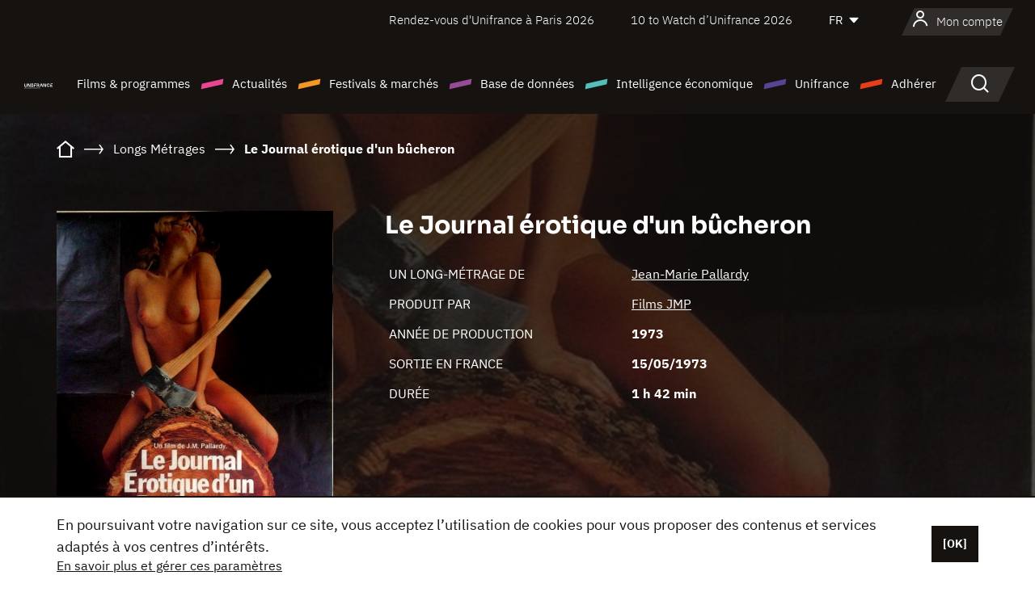

--- FILE ---
content_type: text/html; charset=utf-8
request_url: https://www.google.com/recaptcha/api2/anchor?ar=1&k=6LcJfHopAAAAAJA2ysQXhcpcbIYJi36tX6uIGLaU&co=aHR0cHM6Ly93d3cudW5pZnJhbmNlLm9yZzo0NDM.&hl=en&v=N67nZn4AqZkNcbeMu4prBgzg&size=normal&anchor-ms=20000&execute-ms=30000&cb=1d9swv151aqh
body_size: 49363
content:
<!DOCTYPE HTML><html dir="ltr" lang="en"><head><meta http-equiv="Content-Type" content="text/html; charset=UTF-8">
<meta http-equiv="X-UA-Compatible" content="IE=edge">
<title>reCAPTCHA</title>
<style type="text/css">
/* cyrillic-ext */
@font-face {
  font-family: 'Roboto';
  font-style: normal;
  font-weight: 400;
  font-stretch: 100%;
  src: url(//fonts.gstatic.com/s/roboto/v48/KFO7CnqEu92Fr1ME7kSn66aGLdTylUAMa3GUBHMdazTgWw.woff2) format('woff2');
  unicode-range: U+0460-052F, U+1C80-1C8A, U+20B4, U+2DE0-2DFF, U+A640-A69F, U+FE2E-FE2F;
}
/* cyrillic */
@font-face {
  font-family: 'Roboto';
  font-style: normal;
  font-weight: 400;
  font-stretch: 100%;
  src: url(//fonts.gstatic.com/s/roboto/v48/KFO7CnqEu92Fr1ME7kSn66aGLdTylUAMa3iUBHMdazTgWw.woff2) format('woff2');
  unicode-range: U+0301, U+0400-045F, U+0490-0491, U+04B0-04B1, U+2116;
}
/* greek-ext */
@font-face {
  font-family: 'Roboto';
  font-style: normal;
  font-weight: 400;
  font-stretch: 100%;
  src: url(//fonts.gstatic.com/s/roboto/v48/KFO7CnqEu92Fr1ME7kSn66aGLdTylUAMa3CUBHMdazTgWw.woff2) format('woff2');
  unicode-range: U+1F00-1FFF;
}
/* greek */
@font-face {
  font-family: 'Roboto';
  font-style: normal;
  font-weight: 400;
  font-stretch: 100%;
  src: url(//fonts.gstatic.com/s/roboto/v48/KFO7CnqEu92Fr1ME7kSn66aGLdTylUAMa3-UBHMdazTgWw.woff2) format('woff2');
  unicode-range: U+0370-0377, U+037A-037F, U+0384-038A, U+038C, U+038E-03A1, U+03A3-03FF;
}
/* math */
@font-face {
  font-family: 'Roboto';
  font-style: normal;
  font-weight: 400;
  font-stretch: 100%;
  src: url(//fonts.gstatic.com/s/roboto/v48/KFO7CnqEu92Fr1ME7kSn66aGLdTylUAMawCUBHMdazTgWw.woff2) format('woff2');
  unicode-range: U+0302-0303, U+0305, U+0307-0308, U+0310, U+0312, U+0315, U+031A, U+0326-0327, U+032C, U+032F-0330, U+0332-0333, U+0338, U+033A, U+0346, U+034D, U+0391-03A1, U+03A3-03A9, U+03B1-03C9, U+03D1, U+03D5-03D6, U+03F0-03F1, U+03F4-03F5, U+2016-2017, U+2034-2038, U+203C, U+2040, U+2043, U+2047, U+2050, U+2057, U+205F, U+2070-2071, U+2074-208E, U+2090-209C, U+20D0-20DC, U+20E1, U+20E5-20EF, U+2100-2112, U+2114-2115, U+2117-2121, U+2123-214F, U+2190, U+2192, U+2194-21AE, U+21B0-21E5, U+21F1-21F2, U+21F4-2211, U+2213-2214, U+2216-22FF, U+2308-230B, U+2310, U+2319, U+231C-2321, U+2336-237A, U+237C, U+2395, U+239B-23B7, U+23D0, U+23DC-23E1, U+2474-2475, U+25AF, U+25B3, U+25B7, U+25BD, U+25C1, U+25CA, U+25CC, U+25FB, U+266D-266F, U+27C0-27FF, U+2900-2AFF, U+2B0E-2B11, U+2B30-2B4C, U+2BFE, U+3030, U+FF5B, U+FF5D, U+1D400-1D7FF, U+1EE00-1EEFF;
}
/* symbols */
@font-face {
  font-family: 'Roboto';
  font-style: normal;
  font-weight: 400;
  font-stretch: 100%;
  src: url(//fonts.gstatic.com/s/roboto/v48/KFO7CnqEu92Fr1ME7kSn66aGLdTylUAMaxKUBHMdazTgWw.woff2) format('woff2');
  unicode-range: U+0001-000C, U+000E-001F, U+007F-009F, U+20DD-20E0, U+20E2-20E4, U+2150-218F, U+2190, U+2192, U+2194-2199, U+21AF, U+21E6-21F0, U+21F3, U+2218-2219, U+2299, U+22C4-22C6, U+2300-243F, U+2440-244A, U+2460-24FF, U+25A0-27BF, U+2800-28FF, U+2921-2922, U+2981, U+29BF, U+29EB, U+2B00-2BFF, U+4DC0-4DFF, U+FFF9-FFFB, U+10140-1018E, U+10190-1019C, U+101A0, U+101D0-101FD, U+102E0-102FB, U+10E60-10E7E, U+1D2C0-1D2D3, U+1D2E0-1D37F, U+1F000-1F0FF, U+1F100-1F1AD, U+1F1E6-1F1FF, U+1F30D-1F30F, U+1F315, U+1F31C, U+1F31E, U+1F320-1F32C, U+1F336, U+1F378, U+1F37D, U+1F382, U+1F393-1F39F, U+1F3A7-1F3A8, U+1F3AC-1F3AF, U+1F3C2, U+1F3C4-1F3C6, U+1F3CA-1F3CE, U+1F3D4-1F3E0, U+1F3ED, U+1F3F1-1F3F3, U+1F3F5-1F3F7, U+1F408, U+1F415, U+1F41F, U+1F426, U+1F43F, U+1F441-1F442, U+1F444, U+1F446-1F449, U+1F44C-1F44E, U+1F453, U+1F46A, U+1F47D, U+1F4A3, U+1F4B0, U+1F4B3, U+1F4B9, U+1F4BB, U+1F4BF, U+1F4C8-1F4CB, U+1F4D6, U+1F4DA, U+1F4DF, U+1F4E3-1F4E6, U+1F4EA-1F4ED, U+1F4F7, U+1F4F9-1F4FB, U+1F4FD-1F4FE, U+1F503, U+1F507-1F50B, U+1F50D, U+1F512-1F513, U+1F53E-1F54A, U+1F54F-1F5FA, U+1F610, U+1F650-1F67F, U+1F687, U+1F68D, U+1F691, U+1F694, U+1F698, U+1F6AD, U+1F6B2, U+1F6B9-1F6BA, U+1F6BC, U+1F6C6-1F6CF, U+1F6D3-1F6D7, U+1F6E0-1F6EA, U+1F6F0-1F6F3, U+1F6F7-1F6FC, U+1F700-1F7FF, U+1F800-1F80B, U+1F810-1F847, U+1F850-1F859, U+1F860-1F887, U+1F890-1F8AD, U+1F8B0-1F8BB, U+1F8C0-1F8C1, U+1F900-1F90B, U+1F93B, U+1F946, U+1F984, U+1F996, U+1F9E9, U+1FA00-1FA6F, U+1FA70-1FA7C, U+1FA80-1FA89, U+1FA8F-1FAC6, U+1FACE-1FADC, U+1FADF-1FAE9, U+1FAF0-1FAF8, U+1FB00-1FBFF;
}
/* vietnamese */
@font-face {
  font-family: 'Roboto';
  font-style: normal;
  font-weight: 400;
  font-stretch: 100%;
  src: url(//fonts.gstatic.com/s/roboto/v48/KFO7CnqEu92Fr1ME7kSn66aGLdTylUAMa3OUBHMdazTgWw.woff2) format('woff2');
  unicode-range: U+0102-0103, U+0110-0111, U+0128-0129, U+0168-0169, U+01A0-01A1, U+01AF-01B0, U+0300-0301, U+0303-0304, U+0308-0309, U+0323, U+0329, U+1EA0-1EF9, U+20AB;
}
/* latin-ext */
@font-face {
  font-family: 'Roboto';
  font-style: normal;
  font-weight: 400;
  font-stretch: 100%;
  src: url(//fonts.gstatic.com/s/roboto/v48/KFO7CnqEu92Fr1ME7kSn66aGLdTylUAMa3KUBHMdazTgWw.woff2) format('woff2');
  unicode-range: U+0100-02BA, U+02BD-02C5, U+02C7-02CC, U+02CE-02D7, U+02DD-02FF, U+0304, U+0308, U+0329, U+1D00-1DBF, U+1E00-1E9F, U+1EF2-1EFF, U+2020, U+20A0-20AB, U+20AD-20C0, U+2113, U+2C60-2C7F, U+A720-A7FF;
}
/* latin */
@font-face {
  font-family: 'Roboto';
  font-style: normal;
  font-weight: 400;
  font-stretch: 100%;
  src: url(//fonts.gstatic.com/s/roboto/v48/KFO7CnqEu92Fr1ME7kSn66aGLdTylUAMa3yUBHMdazQ.woff2) format('woff2');
  unicode-range: U+0000-00FF, U+0131, U+0152-0153, U+02BB-02BC, U+02C6, U+02DA, U+02DC, U+0304, U+0308, U+0329, U+2000-206F, U+20AC, U+2122, U+2191, U+2193, U+2212, U+2215, U+FEFF, U+FFFD;
}
/* cyrillic-ext */
@font-face {
  font-family: 'Roboto';
  font-style: normal;
  font-weight: 500;
  font-stretch: 100%;
  src: url(//fonts.gstatic.com/s/roboto/v48/KFO7CnqEu92Fr1ME7kSn66aGLdTylUAMa3GUBHMdazTgWw.woff2) format('woff2');
  unicode-range: U+0460-052F, U+1C80-1C8A, U+20B4, U+2DE0-2DFF, U+A640-A69F, U+FE2E-FE2F;
}
/* cyrillic */
@font-face {
  font-family: 'Roboto';
  font-style: normal;
  font-weight: 500;
  font-stretch: 100%;
  src: url(//fonts.gstatic.com/s/roboto/v48/KFO7CnqEu92Fr1ME7kSn66aGLdTylUAMa3iUBHMdazTgWw.woff2) format('woff2');
  unicode-range: U+0301, U+0400-045F, U+0490-0491, U+04B0-04B1, U+2116;
}
/* greek-ext */
@font-face {
  font-family: 'Roboto';
  font-style: normal;
  font-weight: 500;
  font-stretch: 100%;
  src: url(//fonts.gstatic.com/s/roboto/v48/KFO7CnqEu92Fr1ME7kSn66aGLdTylUAMa3CUBHMdazTgWw.woff2) format('woff2');
  unicode-range: U+1F00-1FFF;
}
/* greek */
@font-face {
  font-family: 'Roboto';
  font-style: normal;
  font-weight: 500;
  font-stretch: 100%;
  src: url(//fonts.gstatic.com/s/roboto/v48/KFO7CnqEu92Fr1ME7kSn66aGLdTylUAMa3-UBHMdazTgWw.woff2) format('woff2');
  unicode-range: U+0370-0377, U+037A-037F, U+0384-038A, U+038C, U+038E-03A1, U+03A3-03FF;
}
/* math */
@font-face {
  font-family: 'Roboto';
  font-style: normal;
  font-weight: 500;
  font-stretch: 100%;
  src: url(//fonts.gstatic.com/s/roboto/v48/KFO7CnqEu92Fr1ME7kSn66aGLdTylUAMawCUBHMdazTgWw.woff2) format('woff2');
  unicode-range: U+0302-0303, U+0305, U+0307-0308, U+0310, U+0312, U+0315, U+031A, U+0326-0327, U+032C, U+032F-0330, U+0332-0333, U+0338, U+033A, U+0346, U+034D, U+0391-03A1, U+03A3-03A9, U+03B1-03C9, U+03D1, U+03D5-03D6, U+03F0-03F1, U+03F4-03F5, U+2016-2017, U+2034-2038, U+203C, U+2040, U+2043, U+2047, U+2050, U+2057, U+205F, U+2070-2071, U+2074-208E, U+2090-209C, U+20D0-20DC, U+20E1, U+20E5-20EF, U+2100-2112, U+2114-2115, U+2117-2121, U+2123-214F, U+2190, U+2192, U+2194-21AE, U+21B0-21E5, U+21F1-21F2, U+21F4-2211, U+2213-2214, U+2216-22FF, U+2308-230B, U+2310, U+2319, U+231C-2321, U+2336-237A, U+237C, U+2395, U+239B-23B7, U+23D0, U+23DC-23E1, U+2474-2475, U+25AF, U+25B3, U+25B7, U+25BD, U+25C1, U+25CA, U+25CC, U+25FB, U+266D-266F, U+27C0-27FF, U+2900-2AFF, U+2B0E-2B11, U+2B30-2B4C, U+2BFE, U+3030, U+FF5B, U+FF5D, U+1D400-1D7FF, U+1EE00-1EEFF;
}
/* symbols */
@font-face {
  font-family: 'Roboto';
  font-style: normal;
  font-weight: 500;
  font-stretch: 100%;
  src: url(//fonts.gstatic.com/s/roboto/v48/KFO7CnqEu92Fr1ME7kSn66aGLdTylUAMaxKUBHMdazTgWw.woff2) format('woff2');
  unicode-range: U+0001-000C, U+000E-001F, U+007F-009F, U+20DD-20E0, U+20E2-20E4, U+2150-218F, U+2190, U+2192, U+2194-2199, U+21AF, U+21E6-21F0, U+21F3, U+2218-2219, U+2299, U+22C4-22C6, U+2300-243F, U+2440-244A, U+2460-24FF, U+25A0-27BF, U+2800-28FF, U+2921-2922, U+2981, U+29BF, U+29EB, U+2B00-2BFF, U+4DC0-4DFF, U+FFF9-FFFB, U+10140-1018E, U+10190-1019C, U+101A0, U+101D0-101FD, U+102E0-102FB, U+10E60-10E7E, U+1D2C0-1D2D3, U+1D2E0-1D37F, U+1F000-1F0FF, U+1F100-1F1AD, U+1F1E6-1F1FF, U+1F30D-1F30F, U+1F315, U+1F31C, U+1F31E, U+1F320-1F32C, U+1F336, U+1F378, U+1F37D, U+1F382, U+1F393-1F39F, U+1F3A7-1F3A8, U+1F3AC-1F3AF, U+1F3C2, U+1F3C4-1F3C6, U+1F3CA-1F3CE, U+1F3D4-1F3E0, U+1F3ED, U+1F3F1-1F3F3, U+1F3F5-1F3F7, U+1F408, U+1F415, U+1F41F, U+1F426, U+1F43F, U+1F441-1F442, U+1F444, U+1F446-1F449, U+1F44C-1F44E, U+1F453, U+1F46A, U+1F47D, U+1F4A3, U+1F4B0, U+1F4B3, U+1F4B9, U+1F4BB, U+1F4BF, U+1F4C8-1F4CB, U+1F4D6, U+1F4DA, U+1F4DF, U+1F4E3-1F4E6, U+1F4EA-1F4ED, U+1F4F7, U+1F4F9-1F4FB, U+1F4FD-1F4FE, U+1F503, U+1F507-1F50B, U+1F50D, U+1F512-1F513, U+1F53E-1F54A, U+1F54F-1F5FA, U+1F610, U+1F650-1F67F, U+1F687, U+1F68D, U+1F691, U+1F694, U+1F698, U+1F6AD, U+1F6B2, U+1F6B9-1F6BA, U+1F6BC, U+1F6C6-1F6CF, U+1F6D3-1F6D7, U+1F6E0-1F6EA, U+1F6F0-1F6F3, U+1F6F7-1F6FC, U+1F700-1F7FF, U+1F800-1F80B, U+1F810-1F847, U+1F850-1F859, U+1F860-1F887, U+1F890-1F8AD, U+1F8B0-1F8BB, U+1F8C0-1F8C1, U+1F900-1F90B, U+1F93B, U+1F946, U+1F984, U+1F996, U+1F9E9, U+1FA00-1FA6F, U+1FA70-1FA7C, U+1FA80-1FA89, U+1FA8F-1FAC6, U+1FACE-1FADC, U+1FADF-1FAE9, U+1FAF0-1FAF8, U+1FB00-1FBFF;
}
/* vietnamese */
@font-face {
  font-family: 'Roboto';
  font-style: normal;
  font-weight: 500;
  font-stretch: 100%;
  src: url(//fonts.gstatic.com/s/roboto/v48/KFO7CnqEu92Fr1ME7kSn66aGLdTylUAMa3OUBHMdazTgWw.woff2) format('woff2');
  unicode-range: U+0102-0103, U+0110-0111, U+0128-0129, U+0168-0169, U+01A0-01A1, U+01AF-01B0, U+0300-0301, U+0303-0304, U+0308-0309, U+0323, U+0329, U+1EA0-1EF9, U+20AB;
}
/* latin-ext */
@font-face {
  font-family: 'Roboto';
  font-style: normal;
  font-weight: 500;
  font-stretch: 100%;
  src: url(//fonts.gstatic.com/s/roboto/v48/KFO7CnqEu92Fr1ME7kSn66aGLdTylUAMa3KUBHMdazTgWw.woff2) format('woff2');
  unicode-range: U+0100-02BA, U+02BD-02C5, U+02C7-02CC, U+02CE-02D7, U+02DD-02FF, U+0304, U+0308, U+0329, U+1D00-1DBF, U+1E00-1E9F, U+1EF2-1EFF, U+2020, U+20A0-20AB, U+20AD-20C0, U+2113, U+2C60-2C7F, U+A720-A7FF;
}
/* latin */
@font-face {
  font-family: 'Roboto';
  font-style: normal;
  font-weight: 500;
  font-stretch: 100%;
  src: url(//fonts.gstatic.com/s/roboto/v48/KFO7CnqEu92Fr1ME7kSn66aGLdTylUAMa3yUBHMdazQ.woff2) format('woff2');
  unicode-range: U+0000-00FF, U+0131, U+0152-0153, U+02BB-02BC, U+02C6, U+02DA, U+02DC, U+0304, U+0308, U+0329, U+2000-206F, U+20AC, U+2122, U+2191, U+2193, U+2212, U+2215, U+FEFF, U+FFFD;
}
/* cyrillic-ext */
@font-face {
  font-family: 'Roboto';
  font-style: normal;
  font-weight: 900;
  font-stretch: 100%;
  src: url(//fonts.gstatic.com/s/roboto/v48/KFO7CnqEu92Fr1ME7kSn66aGLdTylUAMa3GUBHMdazTgWw.woff2) format('woff2');
  unicode-range: U+0460-052F, U+1C80-1C8A, U+20B4, U+2DE0-2DFF, U+A640-A69F, U+FE2E-FE2F;
}
/* cyrillic */
@font-face {
  font-family: 'Roboto';
  font-style: normal;
  font-weight: 900;
  font-stretch: 100%;
  src: url(//fonts.gstatic.com/s/roboto/v48/KFO7CnqEu92Fr1ME7kSn66aGLdTylUAMa3iUBHMdazTgWw.woff2) format('woff2');
  unicode-range: U+0301, U+0400-045F, U+0490-0491, U+04B0-04B1, U+2116;
}
/* greek-ext */
@font-face {
  font-family: 'Roboto';
  font-style: normal;
  font-weight: 900;
  font-stretch: 100%;
  src: url(//fonts.gstatic.com/s/roboto/v48/KFO7CnqEu92Fr1ME7kSn66aGLdTylUAMa3CUBHMdazTgWw.woff2) format('woff2');
  unicode-range: U+1F00-1FFF;
}
/* greek */
@font-face {
  font-family: 'Roboto';
  font-style: normal;
  font-weight: 900;
  font-stretch: 100%;
  src: url(//fonts.gstatic.com/s/roboto/v48/KFO7CnqEu92Fr1ME7kSn66aGLdTylUAMa3-UBHMdazTgWw.woff2) format('woff2');
  unicode-range: U+0370-0377, U+037A-037F, U+0384-038A, U+038C, U+038E-03A1, U+03A3-03FF;
}
/* math */
@font-face {
  font-family: 'Roboto';
  font-style: normal;
  font-weight: 900;
  font-stretch: 100%;
  src: url(//fonts.gstatic.com/s/roboto/v48/KFO7CnqEu92Fr1ME7kSn66aGLdTylUAMawCUBHMdazTgWw.woff2) format('woff2');
  unicode-range: U+0302-0303, U+0305, U+0307-0308, U+0310, U+0312, U+0315, U+031A, U+0326-0327, U+032C, U+032F-0330, U+0332-0333, U+0338, U+033A, U+0346, U+034D, U+0391-03A1, U+03A3-03A9, U+03B1-03C9, U+03D1, U+03D5-03D6, U+03F0-03F1, U+03F4-03F5, U+2016-2017, U+2034-2038, U+203C, U+2040, U+2043, U+2047, U+2050, U+2057, U+205F, U+2070-2071, U+2074-208E, U+2090-209C, U+20D0-20DC, U+20E1, U+20E5-20EF, U+2100-2112, U+2114-2115, U+2117-2121, U+2123-214F, U+2190, U+2192, U+2194-21AE, U+21B0-21E5, U+21F1-21F2, U+21F4-2211, U+2213-2214, U+2216-22FF, U+2308-230B, U+2310, U+2319, U+231C-2321, U+2336-237A, U+237C, U+2395, U+239B-23B7, U+23D0, U+23DC-23E1, U+2474-2475, U+25AF, U+25B3, U+25B7, U+25BD, U+25C1, U+25CA, U+25CC, U+25FB, U+266D-266F, U+27C0-27FF, U+2900-2AFF, U+2B0E-2B11, U+2B30-2B4C, U+2BFE, U+3030, U+FF5B, U+FF5D, U+1D400-1D7FF, U+1EE00-1EEFF;
}
/* symbols */
@font-face {
  font-family: 'Roboto';
  font-style: normal;
  font-weight: 900;
  font-stretch: 100%;
  src: url(//fonts.gstatic.com/s/roboto/v48/KFO7CnqEu92Fr1ME7kSn66aGLdTylUAMaxKUBHMdazTgWw.woff2) format('woff2');
  unicode-range: U+0001-000C, U+000E-001F, U+007F-009F, U+20DD-20E0, U+20E2-20E4, U+2150-218F, U+2190, U+2192, U+2194-2199, U+21AF, U+21E6-21F0, U+21F3, U+2218-2219, U+2299, U+22C4-22C6, U+2300-243F, U+2440-244A, U+2460-24FF, U+25A0-27BF, U+2800-28FF, U+2921-2922, U+2981, U+29BF, U+29EB, U+2B00-2BFF, U+4DC0-4DFF, U+FFF9-FFFB, U+10140-1018E, U+10190-1019C, U+101A0, U+101D0-101FD, U+102E0-102FB, U+10E60-10E7E, U+1D2C0-1D2D3, U+1D2E0-1D37F, U+1F000-1F0FF, U+1F100-1F1AD, U+1F1E6-1F1FF, U+1F30D-1F30F, U+1F315, U+1F31C, U+1F31E, U+1F320-1F32C, U+1F336, U+1F378, U+1F37D, U+1F382, U+1F393-1F39F, U+1F3A7-1F3A8, U+1F3AC-1F3AF, U+1F3C2, U+1F3C4-1F3C6, U+1F3CA-1F3CE, U+1F3D4-1F3E0, U+1F3ED, U+1F3F1-1F3F3, U+1F3F5-1F3F7, U+1F408, U+1F415, U+1F41F, U+1F426, U+1F43F, U+1F441-1F442, U+1F444, U+1F446-1F449, U+1F44C-1F44E, U+1F453, U+1F46A, U+1F47D, U+1F4A3, U+1F4B0, U+1F4B3, U+1F4B9, U+1F4BB, U+1F4BF, U+1F4C8-1F4CB, U+1F4D6, U+1F4DA, U+1F4DF, U+1F4E3-1F4E6, U+1F4EA-1F4ED, U+1F4F7, U+1F4F9-1F4FB, U+1F4FD-1F4FE, U+1F503, U+1F507-1F50B, U+1F50D, U+1F512-1F513, U+1F53E-1F54A, U+1F54F-1F5FA, U+1F610, U+1F650-1F67F, U+1F687, U+1F68D, U+1F691, U+1F694, U+1F698, U+1F6AD, U+1F6B2, U+1F6B9-1F6BA, U+1F6BC, U+1F6C6-1F6CF, U+1F6D3-1F6D7, U+1F6E0-1F6EA, U+1F6F0-1F6F3, U+1F6F7-1F6FC, U+1F700-1F7FF, U+1F800-1F80B, U+1F810-1F847, U+1F850-1F859, U+1F860-1F887, U+1F890-1F8AD, U+1F8B0-1F8BB, U+1F8C0-1F8C1, U+1F900-1F90B, U+1F93B, U+1F946, U+1F984, U+1F996, U+1F9E9, U+1FA00-1FA6F, U+1FA70-1FA7C, U+1FA80-1FA89, U+1FA8F-1FAC6, U+1FACE-1FADC, U+1FADF-1FAE9, U+1FAF0-1FAF8, U+1FB00-1FBFF;
}
/* vietnamese */
@font-face {
  font-family: 'Roboto';
  font-style: normal;
  font-weight: 900;
  font-stretch: 100%;
  src: url(//fonts.gstatic.com/s/roboto/v48/KFO7CnqEu92Fr1ME7kSn66aGLdTylUAMa3OUBHMdazTgWw.woff2) format('woff2');
  unicode-range: U+0102-0103, U+0110-0111, U+0128-0129, U+0168-0169, U+01A0-01A1, U+01AF-01B0, U+0300-0301, U+0303-0304, U+0308-0309, U+0323, U+0329, U+1EA0-1EF9, U+20AB;
}
/* latin-ext */
@font-face {
  font-family: 'Roboto';
  font-style: normal;
  font-weight: 900;
  font-stretch: 100%;
  src: url(//fonts.gstatic.com/s/roboto/v48/KFO7CnqEu92Fr1ME7kSn66aGLdTylUAMa3KUBHMdazTgWw.woff2) format('woff2');
  unicode-range: U+0100-02BA, U+02BD-02C5, U+02C7-02CC, U+02CE-02D7, U+02DD-02FF, U+0304, U+0308, U+0329, U+1D00-1DBF, U+1E00-1E9F, U+1EF2-1EFF, U+2020, U+20A0-20AB, U+20AD-20C0, U+2113, U+2C60-2C7F, U+A720-A7FF;
}
/* latin */
@font-face {
  font-family: 'Roboto';
  font-style: normal;
  font-weight: 900;
  font-stretch: 100%;
  src: url(//fonts.gstatic.com/s/roboto/v48/KFO7CnqEu92Fr1ME7kSn66aGLdTylUAMa3yUBHMdazQ.woff2) format('woff2');
  unicode-range: U+0000-00FF, U+0131, U+0152-0153, U+02BB-02BC, U+02C6, U+02DA, U+02DC, U+0304, U+0308, U+0329, U+2000-206F, U+20AC, U+2122, U+2191, U+2193, U+2212, U+2215, U+FEFF, U+FFFD;
}

</style>
<link rel="stylesheet" type="text/css" href="https://www.gstatic.com/recaptcha/releases/N67nZn4AqZkNcbeMu4prBgzg/styles__ltr.css">
<script nonce="pa_B2watdzUZdtWACGaM8A" type="text/javascript">window['__recaptcha_api'] = 'https://www.google.com/recaptcha/api2/';</script>
<script type="text/javascript" src="https://www.gstatic.com/recaptcha/releases/N67nZn4AqZkNcbeMu4prBgzg/recaptcha__en.js" nonce="pa_B2watdzUZdtWACGaM8A">
      
    </script></head>
<body><div id="rc-anchor-alert" class="rc-anchor-alert"></div>
<input type="hidden" id="recaptcha-token" value="[base64]">
<script type="text/javascript" nonce="pa_B2watdzUZdtWACGaM8A">
      recaptcha.anchor.Main.init("[\x22ainput\x22,[\x22bgdata\x22,\x22\x22,\[base64]/[base64]/[base64]/[base64]/[base64]/[base64]/KGcoTywyNTMsTy5PKSxVRyhPLEMpKTpnKE8sMjUzLEMpLE8pKSxsKSksTykpfSxieT1mdW5jdGlvbihDLE8sdSxsKXtmb3IobD0odT1SKEMpLDApO08+MDtPLS0pbD1sPDw4fFooQyk7ZyhDLHUsbCl9LFVHPWZ1bmN0aW9uKEMsTyl7Qy5pLmxlbmd0aD4xMDQ/[base64]/[base64]/[base64]/[base64]/[base64]/[base64]/[base64]\\u003d\x22,\[base64]\x22,\x22IGTCvsKzwp0Gwq8Me8K/[base64]/dGzDssKPwppMQU51wrFAZcOlwpZMaMO0wrnDvEYGeVcjw4wjwp0sB3c/fsO0YMKSGADDm8OAwoLCvVhbPsKFSFIywr3DmsK/CMKLZsKKwqVgwrLCujg0wrc3V2/[base64]/[base64]/CpMKWwqRNw5rCp8OZYcOZYsKQw5TCgiV9K1fDlSYKwq4Mw4zDjsOmeg5hwrzCv0lxw6jCjMOgD8OlTMKVRApCw6DDkzrCtWPConFSY8Kqw6BwaTEbwrtSfibCmDcKesK/wpbCrxFhw43CgDfCo8OHwqjDiA3Dh8K3MMK4w6XCoyPDs8OuwozCnHvCrz9QwqAvwocaBm/Co8Oxw4TDusOzXsO+HjHCnMOzTSQ6w5IAXjvDtSvCgVkzOMO6Z2DDvELCs8K1wqnChsKXTVIjwrzDjcKIwpwZw5AJw6nDpBvCksK8w4REw7F9w6FJwqJuMMKMF1TDtsOxwqzDpsOIHcKpw6DDr0ocbMOofFvDv3FXWcKZKMODw7hEUE9vwpc5wr/Cq8O6TkbDmMKCOMO2KMOYw5TCvQMocsKdwo9BL1vCqz/CiB7DmMKrwq58P0rDo8KIwqPDtjFhW8O8w5vDuMKhSFXDm8OBwogzMW54w7kIw7DDhMOuGMOww77CtMKFw79Fw5drwrUyw7rDscKzFMOqSWLCucKHaG8TFV7CsBpZb3bCiMOSY8O5wo4mw71QwotQw6PCpcK3wpA6w4/CmsKPw7pdw4XDjMOzwr4lFMOhEsOkdMOaUH5aIyLCpMOVN8KSw4PDqMKaw5DCrnA3wqnCq0o5DnPCjyrDhE7CssOyWxPChcKXNCUsw5LCuMKAwrJDa8Kuw50Aw4oYwpNySCo8KcKVw6xhwrTCsmvDk8K8OyLCjx/DtsKbwrhlbVJaMBjCrsOIG8KmPcKGY8O0w6wrwpPDlMOCB8O8wrAfGsO8G3DDsTddwqbCosO3w78hw7PCjcKCwp0iVcKOfcKgTsK2ZcKyXxfDhTRxw4hwwpLDohhTwpzCn8KFwqbDnTsBSMOIw4gCbUAvw4g7w5VgE8KxX8Kgw6/[base64]/DpsOAM8KbaERQw6/DkMOeScO7woYRd8KFPnLCjcKdwoDCsX7Dpi9Tw4LDlMObwrV1PA8zFsONExvClELCkgBFw47Di8OLw5nCoA7DqTQCFQNhG8Ktw64aQ8Oxw69dwo0PPMKAwpLClcOIw5ovw6rDhQVSV0/ChMOow555XMK5w6bDsMKLw7XDnDY6wpdqYigjE3QPwplEwphqw5pTJ8KhFMOew47DiGphD8Ojw6vDm8OdOHdqw6/[base64]/Cq8KKw5/[base64]/CnHbCsMOcw57DvsO9bMK9E1PDk3wRw54WasOjwr0Iw6EQBMOoAQbDv8K7PMKfw5XDiMKLcWo8AMKewqrDoGdjwqnCikDCh8O5M8OdGlLDgxXDpyTCrcOsLl/Ctg47wqt2AkZNAMOmw6QgLcKIw6LCsk/CpnTDvcKHw5XDlBZLw7XDjwwoN8Oywr7DhhbCh2dXw77Ck0MLwp3ChsKteMOMc8O1w6nCpnZCXRbDi1NZw6VJfADCkRYywq7CicKmQEgwwoROwqd7wqcfw7MxK8ObRcOFwrZxw7kMXmDDu3M5JcOGwqTCrylRwpg1w7zDlcO/AMK+LMO0Bh4Xwpk0w5LCkMOvZ8K8J2VpecKQEiDCv2DDiWfDjsKEf8OZw48JH8OPw5/[base64]/Dq2PDsWJTwovChsOaT34nFQrDs8KVJhNcH8K9IhHCt8KBFAwVw6Vwwp3Cm8KZVQ/Cpm/Dh8KYwojDn8O/EwjDnFPDiW3DhcOhNFDCiRMDIUvCrmkUwpHDhsOkXRfDrRknw4LCrMKBw6zClMOmW31RWw4VBMKiwrJ8N8OsPmV/[base64]/ChsKwLR7DsBDChTjCrR/DojfCnmfCkQrDncKzOcKhHhXDssOiT2M1MiJ+UTvCo0M/Fw5QYcKdw5nDuMOvUMOobMOCEsKPeCovW25Dw6bCssOCHERAw7zDvHPCoMONw4fDrn/Do1obw7wawpEDB8Oywp7DhVZ0wqjDlk/CtMK4BMOWw6w/LsK/[base64]/[base64]/d8OZf00STsKuwpHCtQhnP8K6VMOcEcO/[base64]/DlcKXw7hfwpNoK8Orw5RGVBwEeSXDpxkswqzCuMOFwoDCgyN0wqNiVCvDisKxHwYpwqzCpMK7Ci1xYD/[base64]/DmMOSw50LCcKQw7bDmcOswp/DvgEVBWXCjsKcw6HDvQESw5DCvcKywot0wpbDusKbw6XCtMKQdmgowrvCmEfDvm0AwrnCmsKFwrJsKsKzwpYPfsK6wotfKcKJwrTDtsK0csOEQsKew6zCg1/DuMKOw7cnfMOWNMK1IcOcw5zCi8OoPMOUQwjDpjoAw5h9w6DDvcOdGcO3A8OFGsKJCW0oQwrDszbCrsKEQxZuw6kjw7fDrk1nLRXDrT5cScKYNMK/[base64]/Dl0PCom0Bwp7Cm8ObYcORw5/CnB3DtcKTw7jCqsK8DcO3wrfDnRxJw6ZKFsKswpHDqnd1ZWDDhxpGw7bCvcK/YMONw5LDk8OAScO+wqd5SsOqNMKYCcK0CUwhwpd/[base64]/[base64]/CicO1wpDDnUTDm8OOOsKAwo7ChxBgC0wUECTClcKJwoRyw51gwo5mbsK9f8O1wqrDqlbDiA0fw4F9LU3Dn8K5wrpEWWR5GsKKwpc0JMOyZnROw7kxwqh5PgPCisO5w4HCssOXbQNFw53DhMKAwojDqjXDnHfCvmrCvMOJw71Yw4kSw5TDlA/CrjwZwrEDZAzDq8K3ITjDksKpFDfCt8ORTsKyfD7DlsKsw5PCrVQRLcOfw5TCjzgtw4QfwoHCk1Mnw7VvFXh5LsOXwpdZwoMJwqgLUF9rwrhtwr9gRzsrJcOIwrfDkUJKwppZCElPdG3DocO0wrJfa8OFCcO2LMOeBsKRwq/CjTIjw7zCt8KuGcKGw4VmDMOZcRRULRB4woZgw6FpZcOqdEHDsQkjEsOJwonDncKmw6QsIQXDhsOyTm5sKsKnwrHCu8Kqw4DDiMONwovDscKDwqXCmFQwdMK3wpQXQiIOw6nDlQDDoMOAw4zDssO5FcOQwonCmsKGwqrDiC5nwpkpV8OdwoN9wqhOw7rDkcKiSA/ClwnChSp4w4cPTsO8w4jDqsKQZcK4w7bClMKewq1XPjfCk8Kkwr/CkMKOUXHDigBWwqrDinAAw53CoizCs11JI3hxRMKNHB1OeAjDgVzCtMOkwoDCocOfLW3CjUzCmD05UgLCoMO5w5t6w5NXwpd3wo4tMxPChn7CjcOVQcO4fMOveD8mwp/[base64]/wo/DpcO7wqRVR8KRw6oMR8ORwpoiZcOgGHLCjMKDSxLCjMO5NUcpN8OEw6Vqdw9ML3vCosObQUkRMz/Chnwtw57CpTtWwqzCiz/DhidHw7XCn8O4exPCr8OqacKdwrNZT8ObwpROw6NqwoTCuMO5wo8VZw3DvsKaCXNEw5fCvhNZIMOMFSfDoEQ6RGLDosKGZ3zCi8OZw5x/wqLCocKODMOQfCnChcO9eFdsOEU9UMOKJHYaw7JkI8O8w6XCi3BIc2/DtynCnBFMc8KZwqReVUQSNwTCiMKuwq89G8K3ZcOQdRRGw6Z9wrXDnRrCuMKaw4HDu8Kmw4fDiRAhwrfCqmc8w57CsMKDZ8OXwo3Ck8KNJBDDr8KoZsKMAMKow7pEIcOISE7DtMKGFA/DjsO+wqzDuMOLN8K7w6XDj0TCssO9esKbwrUjLyvDuMOOFsOhw7Viwqt0wrJoGcKZV0lYwrpxw6csTMK/woTDqVQYcMOeHCZhwrfCvsOAwpUxw4Q7wrMJwo7CtsO8dcOGT8OfwqpSw7rChCfDgsO3KEpLT8OvOcK2fkF0Zj7Dn8KfZMO4w5cSOcKBwpVWwpRIwr5NPsKSwoPCnMOvw7U9IMKoP8OrZx/CmcKAwqDDk8KAwofCjllvJsOkwpfCmHM9w4zDgsODJ8K9w73Cl8OTcyhRw53CgSZRwovCjsKzYVIYV8OYeT3DusO9wpjDkQJ/aMKUCnPDosK9fVoDQ8O7VzdMw7PChG4Ow4N2LFjDvcKPwoLDgcOow53Dv8OeUsOWw67CuMKJE8KPw77Do8KzwrjDrl1JKsOgwoDDs8Olw60lNxQhbsOfw6/DvzZSw5ZUw5DDsVF5wq/[base64]/DnMOFw4RzRsOpZQzCpmDDisOjw6NDasOHw4QtUMOAw7nDocKdw4XDiMOuw55ww7p1e8OJwrFSwrbCqDcbBsOpwrHCvRhUwo/Cg8OVNAFpw5pawpvDosK0w4oWe8KmwoUdwqHDjMOPCsKbRsOZw7s7OzLCrsOew6pgKzXDgGjCridNw5/CrUY6w5HCncOrM8KADiAHwrnDoMKqOFLDosKkOVjDjFLDniHDqCAIQsO6M8KkbsOWw6Few7ExwpzDj8Kewq/Coy3CrMOuwrwMw6/DrXfDonhOHS4kEhrCnsKAwoMDHMOwwoZLwrYswoMEU8K6w6/CgMOvXzNyfMO3wpVGwo/CsCdfbMKxRWLCl8OdHcKERMOyw5Fiw7VKbcO7PMKIE8OSwp7Di8Kuw4zCm8ObJi/CisOTwpgjw7TCkVdBwqNXwrTDuy8bwp3CukZ7wqnDm8KoHQwJI8K0w4xGNXbDjn/DgMKlwpkzwrHClkrDq8OVw7guehpSw4JYw67DmsOoBcKGwrvDq8K9w6gLw5vChcKGwrwVMsK4wqEFw5XCgToEDgs+w7DDlnYGw7HCg8KxcMOKwpcYAcOUacODwqQPwr/CpsOPwq3DjxbDiAbDqzHDkw/CnsOndkjDqMOMw5RsYWHCmDDChH/DhjfDkiYzwqfCucK5FVAAwpY/w6nDjsKJwr8nD8K+VcOewpkDwq8hBcKhwr7CrsKpwoIYdMKoRwjCpWzDqMKYVgjDjGh/AcOZwq9Yw4/CiMKnNzHCgAEBPcKUBsOrCkEWwqIuT8KWF8KXa8O5wpguwoN9R8KKwpdcHFVswolbE8O3wqBxwrl2w47DshtgXMO3w5hcw58Qw7jDtcOawozCm8OWN8KaWkcBw61/[base64]/[base64]/DjMObw5Yuwo0Bw7vCpHELIMKoMz1Vw6nDt07Dm8Odw6VjwoLChsORf3FxeMOcw5/[base64]/WcK4wp1ZVcK5wpFnw6bDvcOEesOIw5LDiMKaDljDqj3DosOKw4TClsK3L3d7NMOKesO+wrMMwqYVJ2Y0JRpywo7CiXXDq8K/J1LClRHCqRApUnvCpwwhPMOBasO5HD7Dq1HDtsO7wod3wqdQN0XCsMOuw4E3EifCv0jDlSlhNsObwobDuRBCw5HCv8OiAkIPw7nCusOXS3PCmjdXw6B9bMOIVMKaw4LDvnPDusK3w6DCi8KawrxuUsOgwpXCnjsdw6vDqMKAWwfCnEs1PwTCsFDDtMOew5swKh/DgH7Cq8Oww54Fw53DmifDlX8hwoXCpn3CvsOuEgE+HGXDhzLDqMO7wrjDscK1Rl7CkF3DssOOcMOmw6HCvBBfw4EJM8KpbhJpR8Ojw5QCwpnDgX5+SMKgKC97w63DmsKZwoPDhcKKwpjCqMKuw7AIDcK8wowswq/CpsKVOh8Pw4LDn8KgwqTCvMOgTsKIw6sJI2lnw5tOwph4GEBGw7w6LcKFwokcKibCuCN0dyXCssOYw7fCncOOw7xQaXHCkQrCq2DDu8OdNw/[base64]/DmsK/[base64]/[base64]/DsEs2wqJaw7tHworCqWU/UhZRwrAGw6jCp8KANmo6TsKlw4UqBzNRwqtswoYVFVhlwo/[base64]/[base64]/CtiYiMMKuw6DCv3PDpWrDgBXCi8KfOcOOw4VkAcOwdFM/CsOvwqjDv8KKwp0xU3rDksKxw5HCl1zCkgbClWBnP8O2ScKFwpbCvMOQw4PDlGnDqMOAZ8OgJBjDs8KewrAKZH7DgkTDs8ONbhYow6Fdw7xcw45yw6/Dv8OSfMO1w4XDkMOYeStqwo4Kw74BbcO6C1dbwpcSwpvChcONYiwELsOHw7fCh8Kdwo3CrRA+WcOHBcKaVAI+WHzClVcew7XDh8OawpHCucKxwojDtsKPwr0PwrDDrTkvwqZ/DUgUGsKHw7LChwfClj/DsjR5w67DkcOZH3zCiBxJTWHCqGPCsW4Awqdgwp3Dm8Kbw6XCrg7CgcKnwq/[base64]/CssKjw4LDvDFHaFlwcsKIwpYcSEzCoxvCuh/Dh8KfFMO7w54iZMOxPcKNSsKbQkxAEMO8Inp3NyXCuyTDgz9occO+w6TDr8O7w4dOTELDklZnwqjDvB/DhG5PwqrChcKPHjzDq3XCgsOEKWPDlnnCksOvEMObGMKpw4PDncODw4kdw5HDtMOLKRjDqibCg2DDjlV/woPCgFYYRG9NJcOnesKrw7nDk8KCOsOiwo4HAsOYwpTDssKow4fDtsKQwpjCsD/CrAjClBl4enzDtzHClizChMO/IsKQZhF8cEnDh8ONHWDCtcO4w5nDqsKmIRo2w6TDqUrDs8KKw4hLw6I0MMKxMsKUbsKUD3TDl0vChMKpPFxBwrREwq14w4bDvUUaPRUbAsKow7RtVXLCs8K8CsOlKcKvw75pw5XDnhXChH/Cuy3DvsKLA8KIWm1PHwxYWcKQCcOzD8KnZGw1w7nDskLDmsOVWsKDwojCusO3wpFHS8Kiw53DoyfCqsOQwrzCsA1twqhew6zCgsKxw5vCvFjDvzsOwrTCpcKPw7wDw4HDsjQgwp/CtmoDGsK2LcO1w69Aw6hkw7LCjMONWiFhw6tdw5HCjWfDgnfDkkzDu0APw4ZgRsOBUW/DrjEwWy0gacKLwpbCmD9nw6/Dh8Orw47DpH5ZJ3Erw77DoGDDkF8tLllaXMK7wowaeMOIw5nDnAskHcOiwpbCp8KEQ8OJI8OkwqZcQcOBXks0TsKxw5nCl8KJw7J9w5c7HHbDpD/CvMOTw5LDvMKiNFt8RmgvT0zCh2vCkjfCliBCwoTChEXCmzTCmsKTw5MAwpAhMmJzYMOQw67DuU8AwpXChyFOwqzDo2gHw5gQw5hyw7cIwqPCp8OBO8OBwpNfRXthw4vDhHvCocKybC5CwojCo044GsKxIyYiKSJHMMKJwqPDocKPIsKNwpjDgy/[base64]/wovCuk/[base64]/DgsKtTMKiw4nCnsOeTcKLW8OMw5XCg8OywqMPwoQSwonDoi4xwrTCk1DDncKSwr1Vw7/CicOCTFHClMOvFC3DlHbCpsOXGS3CisKzw6TDvkBrwrFxw6BeMcKTABF/[base64]/CiQ0NbyjCnMOaDMK5wrTCkzLCkX0yVcK/[base64]/DvQRPMm0lwqIFwprDqcO3w48Qw4ZmecOLXEc0GwpmNX/Cn8K/w5oyw5Ejw7TDusK0a8KAQcONGSHClEfDkMOJWQUhI2p6w7p0OzrDtsKHXcKywo3DtFrCi8KNwr3DpMKlwqnDnyLCrcKrVl3Dp8KCw77DoMK4w7zDgsO1PQLCm3DDjsOowpXCkMOXHsKNw5/DrV0/KkADQMOLLFR8N8KrEsOrKBwpwq3CgMOmcsKjdGgcwqDDtGMOw5ocJsO2wqrConYzw40jD8KIw6vCisKfw6LCkMKzUcObSwcXFCnDoMKow68qwpEwfQJ3wrnDsUTCmMOtw5rCssK6w7vDm8OMwrEefMKwWwXClG/DlMOfw5h7FcK9ARHCgQHDv8O7w4DDvMKCWzXCqcKOBi3Cv3saW8OUwojDhsK1w5QCF3VQLmPCksKbw6oaAcOzXXnDt8K/SGDCpcOqw5hAd8OaOMKscMKoGMK9wpJZwoDCmggqwo9hw4/CgktqwrPDrX0Vwq/CsUlQBsKMwr1Yw4bCjU7DmFBMworCt8Kxw5jCo8Kuw4JBM3VwfFPCjBcKUcKzOyHDgMK7bXRvQ8OFw7ovDzRmKsO9w6fDqRTDlsOlTcO7UMOaO8Kgw75qYGMaaD0TUjxwwoPDtWUFNA9qw7hGw5ATw6zDvx17E2dgODjDhcK/w5kCSGYfL8KRwp/DoTLDvMO8IUTDnhdIOzhXwoXCgAQpwqkkI2fDu8OiwrvChg/[base64]/ClWrDi8KIw5fCn8OCw6XCsMO3ZcKVwq3DmhTDqCbDvkZAwoHDrsKlecKbAcKmHkAzw6c2wrMUVz/[base64]/DqMOIw5QsOABuwoBWShjDow/Dp8OVwovCm8KPVcKBdlPChykLwpp4w7FgwprDkB/DoMOkPCvDnXnCvcOiw6rDqDDDtGnCkMOnwol0Pi/Cnk06w6sZw60hwoZZIsORVxtPw7HCnsKswr3CsCfDkivCvn/[base64]/YjQUwqkwwr9hVyfCj8Kaw4ULwoxnwrdSSx3Dn8K0NjAfCD/[base64]/DusKhe14DehZDAQ3CpMOZOsOJw79bD8Kfw6JlAmDCmh7CtWzCp1LCt8OwcEfDu8OiMcK9w7tga8KNJjXCnMKMLC0fVMK5NwBow4ssdsKiZW/DusOfwrbChDdrXcKNfx8zwoYzw5bCkcKcLMKoXsKRw4hJworDgsK1w6jDukAAD8Ovwr0ewr7DqQIpw4LDjB7ChcKGwoMywqfDmArDuh5Bw4N4bMKbw6rCqW/DnsK8wpLDmcOSw6hXJcOcwpZ7N8KeV8OtasKKwqPDuQ5Hw7RaRFsvFUQRQS/Dv8KwLRrDgsOyfsOPw5LCrAbDicOuTEx6C8O3HDAfXcKfbRjDlxhZbcK4w5HCrMKmM1HDs27DvcOaw5zCnMKoYsKJw5PCpQ/CpcK6w6Jhwrx0EhfDogAawr5iwoZALnNvwrvCjcKjDMOHVVLDgU4wwo7DkMOPw5rDkVBFw67DjMOZXMKQLSJcb0TDpngVPsKTwo/DvmgcGVlycRzCj2zDnA4Vwow2bEDCsBbDimt9GMKzw7zCuUHDpsOAW2xgwrg4Q3kZw73Du8OZwr0TwrNYwqBjwprDiUgLelbCpHMNV8OKF8KdwrfDjT3CvRDDuHgbUsO1woZ3FGDCpMO0woDDmnXCn8KAw6HDr2tLWTjDnhTDvMKpwp16wpLCn21Mw6/Dr2UawpvDnmw8bsKBVcKjfcKowpZFwqrDp8OvbSXDuhPCiGrCoV3Dsl3DuG3CtRLDrMKdHcKLZ8KcNcKoYXXCqVJGwrbCp0omDkAcDSPDg3nDthzCrMKUaX1twqBXwpFdw5jDucOdUWktw5/[base64]/esKBHsO5wr/Cr1BhwrV0W8OcFsK7wrxvw7F6JcO1fcKhYcO3A8KAw7svPGrCtgTDrsOiwqnDmcOob8Khw7fDhcKew79fD8KRK8O8wrZ4w6dBw6Juw7VbwqPDksKqw4fDsWYmZcKBDsKJw7hhwoTCjsK/w5Q5ei1cw63Do0pZABnCnksaCsK+w4kUwr3CoA5fwo/DoCXDl8OpwojDh8OFw5XCssKXwpRLBsKHfifCtMOiR8KxXMKaw6Raw6vDuCl9wrDDqUotw5jDjlttXjPDlUfCtMKMwqLDrcOtw4hBFTZbw43CpsKhSsOJw5YUwp/CkMKww6HDu8Kya8OgwrvCqBp+w5s+Bi0ww6UtQ8OPXj9bw7I0wrjCqDs8w7nCt8OUGCkDSgXDkC3ClcO4w7/CqsKAwrJhAk5owq7DsD7CgMKRe1R8wpjDhMKUw7cRYF4Rw4rDv3TCu8OKwp0PSMKaUsKgwoHCslbDusOCw5oCw4hvXMKtw4oDEMKnw5fClcOmwpbCqGnChsKEwoAbw7BvwoFxUsO7w7xMw6nCiixwI3rDnsOVwoURPDNCw5DCuxTDh8Kpw5UuwqPDiTnDoFw/EG3ChEzDhCZ0AWLDqnHCm8KTwoDDn8OWw6sKbsOcdcOZwpbDjQbCmXbChDPDgkTDhnXCv8Kuw45Fwrwww7N0YHrDk8OswpbCpcO5w4/CkCHDm8OZw4EQIDQSw4Usw6MCFAvDk8Ozwqozw7Ugb0rDr8KgPMKNQkcPwpZ5DxfCgMOewo3DjcO7ZFDDgiXCusOKJ8ObLcKiwpXDnMKiA15Uwp/[base64]/w7HDqx5UCMKzwpnDh8KrRcOpwr0lwoHCkFIAw6keK8KWw5fCicOuYMOHXmjCvTARUR5KTyvCpzHCi8K/TVIBwqXDuiNzw6TDtMKLw7HCo8OKAlbDuyHDrQDDqk1KOsOCFjwjwojDicO4UMOQNV5TUcK7w5xJw7PCmsO9K8KlZ3LCnzHCvcKnasOGXMK/woUWw5jCom4TYsKvwrEPw5w3w5VGw4RtwqlMwofDm8K4aXjDpntFZj3CplDCmicUVRIFwo0lw6PDnMOFwoEnVcK8BlZwI8KXDcKwU8K4wopJwr9sasOFK0JpwpnCt8OHwrrDvDcLSGDClD9UJ8KEcVTCklfCr23Cp8KoXsOjw5HCmsKKXsOhakLCscO0wr13w4RKZcK/wqvDoj3Cu8KNMxRJwqg3wpvCqTDDiHnCpwEJwppaGUnDvsOQwqbCsMONasOywrXDoi/Dpz1zeA/CoBEJUkRjwpnCgMOaKMKJw60Cw7nDnE/CqsOdQV/CtsOLwr7Dgkg1w41cwqzCvGbDq8OOwrYlwo8sDxnDsyrClsKSw44ww4LCgMKYwqDCl8KdLQc6wrvDiDdHH0TCu8KbEsO+GMKPwrdNRcK/IsOPwq9XalxHQ11Uwp/[base64]/DjiTDhMKvW8KZwo8ZwrF7cUB0wrHCq2ZPw78qIVJ6w5BBM8KKNCjCsFUKwokuasKHBcKHwpYmw5nDj8OYecO2L8OxR1sww7LDlMKla0FMY8K/[base64]/w6XChn8yZ8KbCsK7G17DisOPQ8Orw6PCqS0sMHdcEWsxHiEZw4jDtQ9eRsOIw6PDlcOlw5HDisO7ZsKmwqvDsMO2w7jDkQFhUcOXdxzDlsO3w6kmw5rDlsOUMMK+fRPDsR/CuFEww4HClcK6wqNAbjN5NMOhFw/Cv8OwworCpWJxRMObRiDDt1t+w4vCscK3fhjDlFBaw73CkwbCqiVWIlbCpRAuKV8NNcKow5rDny/DpcKXWmENwr9mwp/DpWcrNsK4Ei/Dkjodw47CkFkFQcORw5fCkCBVUjrCtMKSTyglfi/[base64]/[base64]/Dj8Kgw7jCpMKIwoplOsOFwonCucKhETPDukPChsOgF8OkKsOFw6TDqcKYXEVzTlbCrXgLPsODecKxR2EXUkQ2wppZwrrDjcKSPTksEcKgw7fDn8O6d8KnwpLDmsKnR2HCl0Qnw7goGnhUw6pIw7rDicKHB8KUaAcQNsK7wpgmOHxXRj/DrcO4w55NwpLDrELCnDsmI1FGwqp+wqjDosKvwo8QwqHCkRTDs8OKOMOZwqnDncOqdU3DiTbDocOswoIGbQs8w7shwq5ow4zCkXzDlDQpPsOGQSBMwpjDnzHChMOiFsKnFMKqN8Kbw43CscK8w5VLMxNQw6PDoMOSw6nDucOhw4QvfcK4e8O0w51awr/[base64]/DixTDuMKBwojDg0XDucOPwqUKwpnDu1XDlWBIw75NQ8KHV8KxIhTDqsO4wqkLPsKKTAwRbcKbwrR3w5TCjgbDqsOhw7cUE1Amw4wJSGh7w5NVZMOcD2PDh8KeTG3ChMK3CsK/OALClw/[base64]/V8O7w4LDpsK0PxNzdcOxw7DCvWbCt2MPwp8BFMK8wo3CosOhExAjLcOYw6HCr2o0AcK0w4rDvgDDrsOOw7YiYllmwpXDq13CisOVw5ICwoLDmMK8wrfDjBtFb0DDgcKXOMKgw4XDscOlwr5rw6DCgcK1bCnDpMK9JRjCt8K9KSfCoy/DnsOoRRzDrCLDrcKgwp59HcO4HcKbL8KvXhzDtMOkYcOYNsOTX8KBwqnDg8KBcjV1wpjDjMOcFhXCscOGRMO5fsKuwpA5wrZ9ecORw5XDs8OtPcO9EQHDg0zCvMO8w6gqwr9Nwooow7vCjgbDqXDCgjzCjTPDjMOPCcOqwqbCrMONwofDscO3w4vDuVcPOsO/Y1HDtBs2w5vDrEZWw71CC3DCv1HCtnXCocOfWcOjDMOicMOMcF57I3EpwpoiFcK7w4fCnmcyw78Rw47DlsK8XsKfw5R5w4jDngnDgw9AOS7DkxbCiQkGwqpUw7QSdHnCqsKkw5HCgsK6w4MPwrLDmcOTw7xawpUNSsOYB8OhDsK/[base64]/HcOcwoEsccOJwoN+NsKxwpwzEwU2N21bVWI9FcO4PUjDrGzCrxRMwrhVwobChsOXOlU/w7gbY8KtwobCtMKFw6nCosOvw7PDn8ObHsO9w6MYwrDCslbDo8KyaMOuc8OOfCLChGphw6AqX8OiwrTDimAAw7lcR8OjP1zDlMO4w4Zswq/CnmZaw6XCukUgw47Dsh86wqg/[base64]/DuMO2w6gNwpzDkMO/wpcvw6M7w4bDiQHDvMKgclnCp33CtDQJw6HDocODw5ZvQcKzw4bCmF8jw4nCjsKJwporw7jCq303aMOMWAPDtsKMO8O2w6cew4o/PHbDocKIDQzCsUdiw7AxCcOHwoLDvT/Co8KcwoZyw5PDjRwpwpMRw5nDgT3DuEbDucKlw6nChiHDisKjw5rCisOLwpsKw4zDsQxSWWlGwrpQZsKhYMKJA8OHwqVjZi/Cq07DqgzDq8OXcEDDq8Onwr3ClCYgw4/CmsOGPRPCt1ZUQcKlRh3DrGNLBW5pdsO6el9kXXHDrhTDshbDg8OQwqLDkcOdO8OwO0nCssKmQhkLQcKjw4cqKB/DpydyAMKwwqTCjsOcYMKLw53CjkzCp8Oxwr1Pw5TDvhDDqsKtw7l/wrkSwqfDp8KDAcKSw6BgwrbDnnbDnRlqw6zDnB7CnAfDp8OGAsOac8O9CkJhwqBQwqY0wpLDrwdPNg4BwoA2McK3OD0mwr3Clz0gWAfDr8O1V8OOw4hxwqnCr8K2RcO3w5HDo8KSYQ7DgMKKe8Opw73Dq0NNwpQHw7XDr8KyQ1MJwoPDpTwAw4fDt3jCgmc/FnbCoMKvw6vCsTdjw4XDm8KOCGJEw7bCtT8qwrzCpA8Hw6XDhcK4a8KEw7lPw5kwA8OmPg/DqsKbZsOxeALCo2YMKUt0IHLChxVrPU/Dv8OwU1M4w4FKwrEWDXMYAMK6worCmxDCr8Oje0PDvMKSOChKwqttw6dIW8K2a8Kgwpo4wp/CrcO7w4FcwoNGwo9oPhjDvS/Co8KjDBJHwqHCtW/[base64]/AWLCj2Fow4PDgMKbOUN5GUDCtTAJdcOqwrHChErDtizCjsOzwoPDujDClx7Co8OrwoXDucOqRcO7w7pPL2kzRm/Ck1XCsWlEwpDDncOPVRs7E8Oew5bCs0LCsnFzwrzDuTJzW8K1OH3DhwXCgcKaCMO4KyjDg8OnfMKsP8Kkw77DuSMyW1zDiHg5woxUwqvDicKybcKTFsKdMcO/w67DvcOewpc8w4NUw7/DqEjCnhhTVhR+w6NKw6nChRV6UX0TXSF5wpgJXFJoIcO4wqXCkibCqyQFIcOsw51iw5oLwqDDl8OOwpITD0nDqsK0EmDCk0Mowr57wobCusKLXsKZw7lxw6DCj0deAsOkwprDtWHDlz/DncKdw5cQwpJvKVd/wqPDrsOlw67CqRgrw6HDn8KWw7hUVBpOw6vDmUbCuD9FwrjDkiDDkGlEw6TDg17Ci2lRwpjChGrDhMKvHsKocsOlw7XDjknDp8KOLsOpCXZTwovCqzHChMKvwrTDg8KyYsOXwr/DgVBsLMKww6PDkcKQVcO3w5rCo8OOH8KAwpdfw797TmcydcOqNcKKwrFkwocGwr5hampOel/DigbDvcKgwoQrw4oswoDDpUx+IXbCuwIuOcOQL3JCYcKFB8KnwrbCncOVw5vDmm4pS8OYwoHDjcO1ay/[base64]/CvlzDqVQYdMO9w5nDqHsxVkoNwozDj0E+wpDDhXwOaF9YJMKGQHV+wrbCsiXCt8O8csKcw6DDgn5cwqc8WjMzDX/CqcOmw7lgwpzDt8KYAU9DT8KrSQjDjGjDocKHPGJQCTDCpMK2OUF+VgRSw41Gw6fCimfClcOyW8O4OXXCrMO0NRfCksOaBzEbw6zCklHDpcOSw5fDg8KMwokDw7TDh8OxdgLDml3Dk2MEwqIzwp3CnBRjw4zCgRzClx9cw5TDjSgDbcOyw6/[base64]/Dj1LCmcKHZ8KNw7h1bjPDqMOZwoxvDC3Ck8KywrTDlgjCp8Ojw6HCn8OtTUEoXcOQMVPCvMOUw49CO8KPw60WwrUQw4LCnMO7PVHDqsK3HSAzb8Ojw6YqUwxuAgPCilzDnVZUwotzw6ZmJR5EBcO2wpFaLizCjxfCsWoRw5R1XTfCt8K0DBPCucK/T3LCicKGwrU2NQ1ZRQwFOEbCscO2wrrDoBnDrMOUS8OZwp86wpggSMORwodZwoPCm8KDG8Oyw79lwo1hZsKML8OywqoCF8K4NcOVwpt3wp4oEQ1sXW8ER8KXwqvDtw3CsHAYLn/DtcKnwq7Dl8Oqwq/[base64]/DoMK+HMKXw4bDmMK7w6p4w78gQsKTwofDo8KPBQk6fcOnSsKbYMOlwqgrQ29cw4olwogTKD0nPzPDsmBpCcK2bXEYWHUgw55Gf8KXw4bCr8OhKRgtw75KIcK4FcOQwqx9Ml/CmDZtfsKpcRbDtMOUHsOGwo1aBsKxw4LDmGFPw5otw4dPdcKmLAjCtcOkGMKSwr/[base64]/U0tWw77DrkMIwo0PRxLCssOfwpARYGZpw7Q3woXCt8KIL8K8ASFrWHPChcK5fcO1dsOYe3kcEG/Dq8K8V8Ohw7HDuBTDuWZ1aHLDjBwSRnE1w4nCjTfDkzzDm1vCnMK/wp7DlsO2RcOHI8O7wo5lQHFbfsKzw7rCmsKZVMOVPEtFCMOUw4xkw7TDsEROwpnDk8OAwrgtwrlQw5rCtiLDnhnCpFrCrcK+FsKtVClfwqrDuHvDtklwVFjCmxvCq8Ogw7/[base64]/ChnZXIhjDjsKjPCJBw5tcw6U/w4TCnABbwo/[base64]/DosOtUAZLHsKCw7Ybw7gmBwliw5AWwqNoBDDDggYAPMKUJcKvUsKAw54gw5QWwozDs0lrQkPDtVcfw4JYIR9zFcKvw6jDpik0aHXCuETCssO6EcOyw7LDssOjTxgFEiJyXzDDinHCox/CmFoXwoEHw61qwpwASyA/[base64]/[base64]/[base64]/wofCjDvCqcK5w7MJw5Jvw5LCmcOqw5sBTGDDpcKVwrPDu23DhMOxI8KBw7TCi3nCk0bDmsOjw7PDtXxuKcKhKgfCogPDlsOdw4XCpz4rd0TCkkLDvMO6OMKrw6zDpS/Cg3rChCQ1w5DCsMKRX2zCgiU5YwnDpMOeVsKwEVLDrSfDpMK/XcK1OMKEw5PDsX4Zw7LDr8OzNyI6w4LDnijDu01zwpZKworDl0p3GyzCgirDjBIZFGDDuwXDgknCmC7Dmy8MHlt2M3zCjwcdH3sYw4xIasOiWVQFYljDsEZ4wq5VXsOlUMOGUWpeecOcwoLCgGJuUMK9VsOIc8Oiw7kjw79/wq/CmV4uw4hiwqvDngnCrMOQJk/CsCUzw73Cm8O5w75bw7I/[base64]/DozFPwpRwwqjDiGYgwpTCiGnDuH7CqsK7YwHDi2HDjQ0fdxTCtsKLb0JVw6TDp1TDgDXCoV10w4HDicOUwrfDuy16w69xQsOLKMKxw7LChsO0ScKDSMOJw5HDucK/McOUKsOJA8OfwprChsKbw4VWwozDt342w6Fjwpw3w5k8wozDojXDuQPDrsOvwrTCkksEwq3DqsOcH3VtwqHCo3zClHbDvzjDukAUw5Atwq5WwqlwCSRsR3d5J8KvPcOcwp0Ow7XCnkhhBig+w7/CksOVNcO/dn4fwonDqMKcw4fDqMOwwoUxwr7DosOjP8KZw5DCpsO7S1Uqw57CuWfCliTCkxHCuw/[base64]/Cp27DsWbCkMKXfcKMwphAZsKaw4weQ8ONAsO/enXDscOsDyTCgQXDo8K9WzHCvgNSwrYiwq7ChMOUA1bCqQ\\u003d\\u003d\x22],null,[\x22conf\x22,null,\x226LcJfHopAAAAAJA2ysQXhcpcbIYJi36tX6uIGLaU\x22,0,null,null,null,1,[21,125,63,73,95,87,41,43,42,83,102,105,109,121],[7059694,898],0,null,null,null,null,0,null,0,1,700,1,null,0,\[base64]/76lBhmnigkZhAoZnOKMAhnM8xEZ\x22,0,0,null,null,1,null,0,0,null,null,null,0],\x22https://www.unifrance.org:443\x22,null,[1,1,1],null,null,null,0,3600,[\x22https://www.google.com/intl/en/policies/privacy/\x22,\x22https://www.google.com/intl/en/policies/terms/\x22],\x228YHkPgo48lup2wFl/9tfGTJ3QGoieyfMafzBvW9A++Q\\u003d\x22,0,0,null,1,1770003431049,0,0,[36,62,31,75],null,[158,69,58,53,78],\x22RC-PGTP0QdL6D-V7g\x22,null,null,null,null,null,\x220dAFcWeA5K4w4v7UrxTHYkvG527tNja33U5M5eGWm6VAwPVk_BcLyUQNNcNaaK9csRdRidrWAl6s0Ue5bYncYo0hokYP6tYetERg\x22,1770086230793]");
    </script></body></html>

--- FILE ---
content_type: text/html; charset=utf-8
request_url: https://www.google.com/recaptcha/api2/anchor?ar=1&k=6LcJfHopAAAAAJA2ysQXhcpcbIYJi36tX6uIGLaU&co=aHR0cHM6Ly93d3cudW5pZnJhbmNlLm9yZzo0NDM.&hl=en&v=N67nZn4AqZkNcbeMu4prBgzg&size=normal&anchor-ms=20000&execute-ms=30000&cb=64gjppgg6sot
body_size: 49113
content:
<!DOCTYPE HTML><html dir="ltr" lang="en"><head><meta http-equiv="Content-Type" content="text/html; charset=UTF-8">
<meta http-equiv="X-UA-Compatible" content="IE=edge">
<title>reCAPTCHA</title>
<style type="text/css">
/* cyrillic-ext */
@font-face {
  font-family: 'Roboto';
  font-style: normal;
  font-weight: 400;
  font-stretch: 100%;
  src: url(//fonts.gstatic.com/s/roboto/v48/KFO7CnqEu92Fr1ME7kSn66aGLdTylUAMa3GUBHMdazTgWw.woff2) format('woff2');
  unicode-range: U+0460-052F, U+1C80-1C8A, U+20B4, U+2DE0-2DFF, U+A640-A69F, U+FE2E-FE2F;
}
/* cyrillic */
@font-face {
  font-family: 'Roboto';
  font-style: normal;
  font-weight: 400;
  font-stretch: 100%;
  src: url(//fonts.gstatic.com/s/roboto/v48/KFO7CnqEu92Fr1ME7kSn66aGLdTylUAMa3iUBHMdazTgWw.woff2) format('woff2');
  unicode-range: U+0301, U+0400-045F, U+0490-0491, U+04B0-04B1, U+2116;
}
/* greek-ext */
@font-face {
  font-family: 'Roboto';
  font-style: normal;
  font-weight: 400;
  font-stretch: 100%;
  src: url(//fonts.gstatic.com/s/roboto/v48/KFO7CnqEu92Fr1ME7kSn66aGLdTylUAMa3CUBHMdazTgWw.woff2) format('woff2');
  unicode-range: U+1F00-1FFF;
}
/* greek */
@font-face {
  font-family: 'Roboto';
  font-style: normal;
  font-weight: 400;
  font-stretch: 100%;
  src: url(//fonts.gstatic.com/s/roboto/v48/KFO7CnqEu92Fr1ME7kSn66aGLdTylUAMa3-UBHMdazTgWw.woff2) format('woff2');
  unicode-range: U+0370-0377, U+037A-037F, U+0384-038A, U+038C, U+038E-03A1, U+03A3-03FF;
}
/* math */
@font-face {
  font-family: 'Roboto';
  font-style: normal;
  font-weight: 400;
  font-stretch: 100%;
  src: url(//fonts.gstatic.com/s/roboto/v48/KFO7CnqEu92Fr1ME7kSn66aGLdTylUAMawCUBHMdazTgWw.woff2) format('woff2');
  unicode-range: U+0302-0303, U+0305, U+0307-0308, U+0310, U+0312, U+0315, U+031A, U+0326-0327, U+032C, U+032F-0330, U+0332-0333, U+0338, U+033A, U+0346, U+034D, U+0391-03A1, U+03A3-03A9, U+03B1-03C9, U+03D1, U+03D5-03D6, U+03F0-03F1, U+03F4-03F5, U+2016-2017, U+2034-2038, U+203C, U+2040, U+2043, U+2047, U+2050, U+2057, U+205F, U+2070-2071, U+2074-208E, U+2090-209C, U+20D0-20DC, U+20E1, U+20E5-20EF, U+2100-2112, U+2114-2115, U+2117-2121, U+2123-214F, U+2190, U+2192, U+2194-21AE, U+21B0-21E5, U+21F1-21F2, U+21F4-2211, U+2213-2214, U+2216-22FF, U+2308-230B, U+2310, U+2319, U+231C-2321, U+2336-237A, U+237C, U+2395, U+239B-23B7, U+23D0, U+23DC-23E1, U+2474-2475, U+25AF, U+25B3, U+25B7, U+25BD, U+25C1, U+25CA, U+25CC, U+25FB, U+266D-266F, U+27C0-27FF, U+2900-2AFF, U+2B0E-2B11, U+2B30-2B4C, U+2BFE, U+3030, U+FF5B, U+FF5D, U+1D400-1D7FF, U+1EE00-1EEFF;
}
/* symbols */
@font-face {
  font-family: 'Roboto';
  font-style: normal;
  font-weight: 400;
  font-stretch: 100%;
  src: url(//fonts.gstatic.com/s/roboto/v48/KFO7CnqEu92Fr1ME7kSn66aGLdTylUAMaxKUBHMdazTgWw.woff2) format('woff2');
  unicode-range: U+0001-000C, U+000E-001F, U+007F-009F, U+20DD-20E0, U+20E2-20E4, U+2150-218F, U+2190, U+2192, U+2194-2199, U+21AF, U+21E6-21F0, U+21F3, U+2218-2219, U+2299, U+22C4-22C6, U+2300-243F, U+2440-244A, U+2460-24FF, U+25A0-27BF, U+2800-28FF, U+2921-2922, U+2981, U+29BF, U+29EB, U+2B00-2BFF, U+4DC0-4DFF, U+FFF9-FFFB, U+10140-1018E, U+10190-1019C, U+101A0, U+101D0-101FD, U+102E0-102FB, U+10E60-10E7E, U+1D2C0-1D2D3, U+1D2E0-1D37F, U+1F000-1F0FF, U+1F100-1F1AD, U+1F1E6-1F1FF, U+1F30D-1F30F, U+1F315, U+1F31C, U+1F31E, U+1F320-1F32C, U+1F336, U+1F378, U+1F37D, U+1F382, U+1F393-1F39F, U+1F3A7-1F3A8, U+1F3AC-1F3AF, U+1F3C2, U+1F3C4-1F3C6, U+1F3CA-1F3CE, U+1F3D4-1F3E0, U+1F3ED, U+1F3F1-1F3F3, U+1F3F5-1F3F7, U+1F408, U+1F415, U+1F41F, U+1F426, U+1F43F, U+1F441-1F442, U+1F444, U+1F446-1F449, U+1F44C-1F44E, U+1F453, U+1F46A, U+1F47D, U+1F4A3, U+1F4B0, U+1F4B3, U+1F4B9, U+1F4BB, U+1F4BF, U+1F4C8-1F4CB, U+1F4D6, U+1F4DA, U+1F4DF, U+1F4E3-1F4E6, U+1F4EA-1F4ED, U+1F4F7, U+1F4F9-1F4FB, U+1F4FD-1F4FE, U+1F503, U+1F507-1F50B, U+1F50D, U+1F512-1F513, U+1F53E-1F54A, U+1F54F-1F5FA, U+1F610, U+1F650-1F67F, U+1F687, U+1F68D, U+1F691, U+1F694, U+1F698, U+1F6AD, U+1F6B2, U+1F6B9-1F6BA, U+1F6BC, U+1F6C6-1F6CF, U+1F6D3-1F6D7, U+1F6E0-1F6EA, U+1F6F0-1F6F3, U+1F6F7-1F6FC, U+1F700-1F7FF, U+1F800-1F80B, U+1F810-1F847, U+1F850-1F859, U+1F860-1F887, U+1F890-1F8AD, U+1F8B0-1F8BB, U+1F8C0-1F8C1, U+1F900-1F90B, U+1F93B, U+1F946, U+1F984, U+1F996, U+1F9E9, U+1FA00-1FA6F, U+1FA70-1FA7C, U+1FA80-1FA89, U+1FA8F-1FAC6, U+1FACE-1FADC, U+1FADF-1FAE9, U+1FAF0-1FAF8, U+1FB00-1FBFF;
}
/* vietnamese */
@font-face {
  font-family: 'Roboto';
  font-style: normal;
  font-weight: 400;
  font-stretch: 100%;
  src: url(//fonts.gstatic.com/s/roboto/v48/KFO7CnqEu92Fr1ME7kSn66aGLdTylUAMa3OUBHMdazTgWw.woff2) format('woff2');
  unicode-range: U+0102-0103, U+0110-0111, U+0128-0129, U+0168-0169, U+01A0-01A1, U+01AF-01B0, U+0300-0301, U+0303-0304, U+0308-0309, U+0323, U+0329, U+1EA0-1EF9, U+20AB;
}
/* latin-ext */
@font-face {
  font-family: 'Roboto';
  font-style: normal;
  font-weight: 400;
  font-stretch: 100%;
  src: url(//fonts.gstatic.com/s/roboto/v48/KFO7CnqEu92Fr1ME7kSn66aGLdTylUAMa3KUBHMdazTgWw.woff2) format('woff2');
  unicode-range: U+0100-02BA, U+02BD-02C5, U+02C7-02CC, U+02CE-02D7, U+02DD-02FF, U+0304, U+0308, U+0329, U+1D00-1DBF, U+1E00-1E9F, U+1EF2-1EFF, U+2020, U+20A0-20AB, U+20AD-20C0, U+2113, U+2C60-2C7F, U+A720-A7FF;
}
/* latin */
@font-face {
  font-family: 'Roboto';
  font-style: normal;
  font-weight: 400;
  font-stretch: 100%;
  src: url(//fonts.gstatic.com/s/roboto/v48/KFO7CnqEu92Fr1ME7kSn66aGLdTylUAMa3yUBHMdazQ.woff2) format('woff2');
  unicode-range: U+0000-00FF, U+0131, U+0152-0153, U+02BB-02BC, U+02C6, U+02DA, U+02DC, U+0304, U+0308, U+0329, U+2000-206F, U+20AC, U+2122, U+2191, U+2193, U+2212, U+2215, U+FEFF, U+FFFD;
}
/* cyrillic-ext */
@font-face {
  font-family: 'Roboto';
  font-style: normal;
  font-weight: 500;
  font-stretch: 100%;
  src: url(//fonts.gstatic.com/s/roboto/v48/KFO7CnqEu92Fr1ME7kSn66aGLdTylUAMa3GUBHMdazTgWw.woff2) format('woff2');
  unicode-range: U+0460-052F, U+1C80-1C8A, U+20B4, U+2DE0-2DFF, U+A640-A69F, U+FE2E-FE2F;
}
/* cyrillic */
@font-face {
  font-family: 'Roboto';
  font-style: normal;
  font-weight: 500;
  font-stretch: 100%;
  src: url(//fonts.gstatic.com/s/roboto/v48/KFO7CnqEu92Fr1ME7kSn66aGLdTylUAMa3iUBHMdazTgWw.woff2) format('woff2');
  unicode-range: U+0301, U+0400-045F, U+0490-0491, U+04B0-04B1, U+2116;
}
/* greek-ext */
@font-face {
  font-family: 'Roboto';
  font-style: normal;
  font-weight: 500;
  font-stretch: 100%;
  src: url(//fonts.gstatic.com/s/roboto/v48/KFO7CnqEu92Fr1ME7kSn66aGLdTylUAMa3CUBHMdazTgWw.woff2) format('woff2');
  unicode-range: U+1F00-1FFF;
}
/* greek */
@font-face {
  font-family: 'Roboto';
  font-style: normal;
  font-weight: 500;
  font-stretch: 100%;
  src: url(//fonts.gstatic.com/s/roboto/v48/KFO7CnqEu92Fr1ME7kSn66aGLdTylUAMa3-UBHMdazTgWw.woff2) format('woff2');
  unicode-range: U+0370-0377, U+037A-037F, U+0384-038A, U+038C, U+038E-03A1, U+03A3-03FF;
}
/* math */
@font-face {
  font-family: 'Roboto';
  font-style: normal;
  font-weight: 500;
  font-stretch: 100%;
  src: url(//fonts.gstatic.com/s/roboto/v48/KFO7CnqEu92Fr1ME7kSn66aGLdTylUAMawCUBHMdazTgWw.woff2) format('woff2');
  unicode-range: U+0302-0303, U+0305, U+0307-0308, U+0310, U+0312, U+0315, U+031A, U+0326-0327, U+032C, U+032F-0330, U+0332-0333, U+0338, U+033A, U+0346, U+034D, U+0391-03A1, U+03A3-03A9, U+03B1-03C9, U+03D1, U+03D5-03D6, U+03F0-03F1, U+03F4-03F5, U+2016-2017, U+2034-2038, U+203C, U+2040, U+2043, U+2047, U+2050, U+2057, U+205F, U+2070-2071, U+2074-208E, U+2090-209C, U+20D0-20DC, U+20E1, U+20E5-20EF, U+2100-2112, U+2114-2115, U+2117-2121, U+2123-214F, U+2190, U+2192, U+2194-21AE, U+21B0-21E5, U+21F1-21F2, U+21F4-2211, U+2213-2214, U+2216-22FF, U+2308-230B, U+2310, U+2319, U+231C-2321, U+2336-237A, U+237C, U+2395, U+239B-23B7, U+23D0, U+23DC-23E1, U+2474-2475, U+25AF, U+25B3, U+25B7, U+25BD, U+25C1, U+25CA, U+25CC, U+25FB, U+266D-266F, U+27C0-27FF, U+2900-2AFF, U+2B0E-2B11, U+2B30-2B4C, U+2BFE, U+3030, U+FF5B, U+FF5D, U+1D400-1D7FF, U+1EE00-1EEFF;
}
/* symbols */
@font-face {
  font-family: 'Roboto';
  font-style: normal;
  font-weight: 500;
  font-stretch: 100%;
  src: url(//fonts.gstatic.com/s/roboto/v48/KFO7CnqEu92Fr1ME7kSn66aGLdTylUAMaxKUBHMdazTgWw.woff2) format('woff2');
  unicode-range: U+0001-000C, U+000E-001F, U+007F-009F, U+20DD-20E0, U+20E2-20E4, U+2150-218F, U+2190, U+2192, U+2194-2199, U+21AF, U+21E6-21F0, U+21F3, U+2218-2219, U+2299, U+22C4-22C6, U+2300-243F, U+2440-244A, U+2460-24FF, U+25A0-27BF, U+2800-28FF, U+2921-2922, U+2981, U+29BF, U+29EB, U+2B00-2BFF, U+4DC0-4DFF, U+FFF9-FFFB, U+10140-1018E, U+10190-1019C, U+101A0, U+101D0-101FD, U+102E0-102FB, U+10E60-10E7E, U+1D2C0-1D2D3, U+1D2E0-1D37F, U+1F000-1F0FF, U+1F100-1F1AD, U+1F1E6-1F1FF, U+1F30D-1F30F, U+1F315, U+1F31C, U+1F31E, U+1F320-1F32C, U+1F336, U+1F378, U+1F37D, U+1F382, U+1F393-1F39F, U+1F3A7-1F3A8, U+1F3AC-1F3AF, U+1F3C2, U+1F3C4-1F3C6, U+1F3CA-1F3CE, U+1F3D4-1F3E0, U+1F3ED, U+1F3F1-1F3F3, U+1F3F5-1F3F7, U+1F408, U+1F415, U+1F41F, U+1F426, U+1F43F, U+1F441-1F442, U+1F444, U+1F446-1F449, U+1F44C-1F44E, U+1F453, U+1F46A, U+1F47D, U+1F4A3, U+1F4B0, U+1F4B3, U+1F4B9, U+1F4BB, U+1F4BF, U+1F4C8-1F4CB, U+1F4D6, U+1F4DA, U+1F4DF, U+1F4E3-1F4E6, U+1F4EA-1F4ED, U+1F4F7, U+1F4F9-1F4FB, U+1F4FD-1F4FE, U+1F503, U+1F507-1F50B, U+1F50D, U+1F512-1F513, U+1F53E-1F54A, U+1F54F-1F5FA, U+1F610, U+1F650-1F67F, U+1F687, U+1F68D, U+1F691, U+1F694, U+1F698, U+1F6AD, U+1F6B2, U+1F6B9-1F6BA, U+1F6BC, U+1F6C6-1F6CF, U+1F6D3-1F6D7, U+1F6E0-1F6EA, U+1F6F0-1F6F3, U+1F6F7-1F6FC, U+1F700-1F7FF, U+1F800-1F80B, U+1F810-1F847, U+1F850-1F859, U+1F860-1F887, U+1F890-1F8AD, U+1F8B0-1F8BB, U+1F8C0-1F8C1, U+1F900-1F90B, U+1F93B, U+1F946, U+1F984, U+1F996, U+1F9E9, U+1FA00-1FA6F, U+1FA70-1FA7C, U+1FA80-1FA89, U+1FA8F-1FAC6, U+1FACE-1FADC, U+1FADF-1FAE9, U+1FAF0-1FAF8, U+1FB00-1FBFF;
}
/* vietnamese */
@font-face {
  font-family: 'Roboto';
  font-style: normal;
  font-weight: 500;
  font-stretch: 100%;
  src: url(//fonts.gstatic.com/s/roboto/v48/KFO7CnqEu92Fr1ME7kSn66aGLdTylUAMa3OUBHMdazTgWw.woff2) format('woff2');
  unicode-range: U+0102-0103, U+0110-0111, U+0128-0129, U+0168-0169, U+01A0-01A1, U+01AF-01B0, U+0300-0301, U+0303-0304, U+0308-0309, U+0323, U+0329, U+1EA0-1EF9, U+20AB;
}
/* latin-ext */
@font-face {
  font-family: 'Roboto';
  font-style: normal;
  font-weight: 500;
  font-stretch: 100%;
  src: url(//fonts.gstatic.com/s/roboto/v48/KFO7CnqEu92Fr1ME7kSn66aGLdTylUAMa3KUBHMdazTgWw.woff2) format('woff2');
  unicode-range: U+0100-02BA, U+02BD-02C5, U+02C7-02CC, U+02CE-02D7, U+02DD-02FF, U+0304, U+0308, U+0329, U+1D00-1DBF, U+1E00-1E9F, U+1EF2-1EFF, U+2020, U+20A0-20AB, U+20AD-20C0, U+2113, U+2C60-2C7F, U+A720-A7FF;
}
/* latin */
@font-face {
  font-family: 'Roboto';
  font-style: normal;
  font-weight: 500;
  font-stretch: 100%;
  src: url(//fonts.gstatic.com/s/roboto/v48/KFO7CnqEu92Fr1ME7kSn66aGLdTylUAMa3yUBHMdazQ.woff2) format('woff2');
  unicode-range: U+0000-00FF, U+0131, U+0152-0153, U+02BB-02BC, U+02C6, U+02DA, U+02DC, U+0304, U+0308, U+0329, U+2000-206F, U+20AC, U+2122, U+2191, U+2193, U+2212, U+2215, U+FEFF, U+FFFD;
}
/* cyrillic-ext */
@font-face {
  font-family: 'Roboto';
  font-style: normal;
  font-weight: 900;
  font-stretch: 100%;
  src: url(//fonts.gstatic.com/s/roboto/v48/KFO7CnqEu92Fr1ME7kSn66aGLdTylUAMa3GUBHMdazTgWw.woff2) format('woff2');
  unicode-range: U+0460-052F, U+1C80-1C8A, U+20B4, U+2DE0-2DFF, U+A640-A69F, U+FE2E-FE2F;
}
/* cyrillic */
@font-face {
  font-family: 'Roboto';
  font-style: normal;
  font-weight: 900;
  font-stretch: 100%;
  src: url(//fonts.gstatic.com/s/roboto/v48/KFO7CnqEu92Fr1ME7kSn66aGLdTylUAMa3iUBHMdazTgWw.woff2) format('woff2');
  unicode-range: U+0301, U+0400-045F, U+0490-0491, U+04B0-04B1, U+2116;
}
/* greek-ext */
@font-face {
  font-family: 'Roboto';
  font-style: normal;
  font-weight: 900;
  font-stretch: 100%;
  src: url(//fonts.gstatic.com/s/roboto/v48/KFO7CnqEu92Fr1ME7kSn66aGLdTylUAMa3CUBHMdazTgWw.woff2) format('woff2');
  unicode-range: U+1F00-1FFF;
}
/* greek */
@font-face {
  font-family: 'Roboto';
  font-style: normal;
  font-weight: 900;
  font-stretch: 100%;
  src: url(//fonts.gstatic.com/s/roboto/v48/KFO7CnqEu92Fr1ME7kSn66aGLdTylUAMa3-UBHMdazTgWw.woff2) format('woff2');
  unicode-range: U+0370-0377, U+037A-037F, U+0384-038A, U+038C, U+038E-03A1, U+03A3-03FF;
}
/* math */
@font-face {
  font-family: 'Roboto';
  font-style: normal;
  font-weight: 900;
  font-stretch: 100%;
  src: url(//fonts.gstatic.com/s/roboto/v48/KFO7CnqEu92Fr1ME7kSn66aGLdTylUAMawCUBHMdazTgWw.woff2) format('woff2');
  unicode-range: U+0302-0303, U+0305, U+0307-0308, U+0310, U+0312, U+0315, U+031A, U+0326-0327, U+032C, U+032F-0330, U+0332-0333, U+0338, U+033A, U+0346, U+034D, U+0391-03A1, U+03A3-03A9, U+03B1-03C9, U+03D1, U+03D5-03D6, U+03F0-03F1, U+03F4-03F5, U+2016-2017, U+2034-2038, U+203C, U+2040, U+2043, U+2047, U+2050, U+2057, U+205F, U+2070-2071, U+2074-208E, U+2090-209C, U+20D0-20DC, U+20E1, U+20E5-20EF, U+2100-2112, U+2114-2115, U+2117-2121, U+2123-214F, U+2190, U+2192, U+2194-21AE, U+21B0-21E5, U+21F1-21F2, U+21F4-2211, U+2213-2214, U+2216-22FF, U+2308-230B, U+2310, U+2319, U+231C-2321, U+2336-237A, U+237C, U+2395, U+239B-23B7, U+23D0, U+23DC-23E1, U+2474-2475, U+25AF, U+25B3, U+25B7, U+25BD, U+25C1, U+25CA, U+25CC, U+25FB, U+266D-266F, U+27C0-27FF, U+2900-2AFF, U+2B0E-2B11, U+2B30-2B4C, U+2BFE, U+3030, U+FF5B, U+FF5D, U+1D400-1D7FF, U+1EE00-1EEFF;
}
/* symbols */
@font-face {
  font-family: 'Roboto';
  font-style: normal;
  font-weight: 900;
  font-stretch: 100%;
  src: url(//fonts.gstatic.com/s/roboto/v48/KFO7CnqEu92Fr1ME7kSn66aGLdTylUAMaxKUBHMdazTgWw.woff2) format('woff2');
  unicode-range: U+0001-000C, U+000E-001F, U+007F-009F, U+20DD-20E0, U+20E2-20E4, U+2150-218F, U+2190, U+2192, U+2194-2199, U+21AF, U+21E6-21F0, U+21F3, U+2218-2219, U+2299, U+22C4-22C6, U+2300-243F, U+2440-244A, U+2460-24FF, U+25A0-27BF, U+2800-28FF, U+2921-2922, U+2981, U+29BF, U+29EB, U+2B00-2BFF, U+4DC0-4DFF, U+FFF9-FFFB, U+10140-1018E, U+10190-1019C, U+101A0, U+101D0-101FD, U+102E0-102FB, U+10E60-10E7E, U+1D2C0-1D2D3, U+1D2E0-1D37F, U+1F000-1F0FF, U+1F100-1F1AD, U+1F1E6-1F1FF, U+1F30D-1F30F, U+1F315, U+1F31C, U+1F31E, U+1F320-1F32C, U+1F336, U+1F378, U+1F37D, U+1F382, U+1F393-1F39F, U+1F3A7-1F3A8, U+1F3AC-1F3AF, U+1F3C2, U+1F3C4-1F3C6, U+1F3CA-1F3CE, U+1F3D4-1F3E0, U+1F3ED, U+1F3F1-1F3F3, U+1F3F5-1F3F7, U+1F408, U+1F415, U+1F41F, U+1F426, U+1F43F, U+1F441-1F442, U+1F444, U+1F446-1F449, U+1F44C-1F44E, U+1F453, U+1F46A, U+1F47D, U+1F4A3, U+1F4B0, U+1F4B3, U+1F4B9, U+1F4BB, U+1F4BF, U+1F4C8-1F4CB, U+1F4D6, U+1F4DA, U+1F4DF, U+1F4E3-1F4E6, U+1F4EA-1F4ED, U+1F4F7, U+1F4F9-1F4FB, U+1F4FD-1F4FE, U+1F503, U+1F507-1F50B, U+1F50D, U+1F512-1F513, U+1F53E-1F54A, U+1F54F-1F5FA, U+1F610, U+1F650-1F67F, U+1F687, U+1F68D, U+1F691, U+1F694, U+1F698, U+1F6AD, U+1F6B2, U+1F6B9-1F6BA, U+1F6BC, U+1F6C6-1F6CF, U+1F6D3-1F6D7, U+1F6E0-1F6EA, U+1F6F0-1F6F3, U+1F6F7-1F6FC, U+1F700-1F7FF, U+1F800-1F80B, U+1F810-1F847, U+1F850-1F859, U+1F860-1F887, U+1F890-1F8AD, U+1F8B0-1F8BB, U+1F8C0-1F8C1, U+1F900-1F90B, U+1F93B, U+1F946, U+1F984, U+1F996, U+1F9E9, U+1FA00-1FA6F, U+1FA70-1FA7C, U+1FA80-1FA89, U+1FA8F-1FAC6, U+1FACE-1FADC, U+1FADF-1FAE9, U+1FAF0-1FAF8, U+1FB00-1FBFF;
}
/* vietnamese */
@font-face {
  font-family: 'Roboto';
  font-style: normal;
  font-weight: 900;
  font-stretch: 100%;
  src: url(//fonts.gstatic.com/s/roboto/v48/KFO7CnqEu92Fr1ME7kSn66aGLdTylUAMa3OUBHMdazTgWw.woff2) format('woff2');
  unicode-range: U+0102-0103, U+0110-0111, U+0128-0129, U+0168-0169, U+01A0-01A1, U+01AF-01B0, U+0300-0301, U+0303-0304, U+0308-0309, U+0323, U+0329, U+1EA0-1EF9, U+20AB;
}
/* latin-ext */
@font-face {
  font-family: 'Roboto';
  font-style: normal;
  font-weight: 900;
  font-stretch: 100%;
  src: url(//fonts.gstatic.com/s/roboto/v48/KFO7CnqEu92Fr1ME7kSn66aGLdTylUAMa3KUBHMdazTgWw.woff2) format('woff2');
  unicode-range: U+0100-02BA, U+02BD-02C5, U+02C7-02CC, U+02CE-02D7, U+02DD-02FF, U+0304, U+0308, U+0329, U+1D00-1DBF, U+1E00-1E9F, U+1EF2-1EFF, U+2020, U+20A0-20AB, U+20AD-20C0, U+2113, U+2C60-2C7F, U+A720-A7FF;
}
/* latin */
@font-face {
  font-family: 'Roboto';
  font-style: normal;
  font-weight: 900;
  font-stretch: 100%;
  src: url(//fonts.gstatic.com/s/roboto/v48/KFO7CnqEu92Fr1ME7kSn66aGLdTylUAMa3yUBHMdazQ.woff2) format('woff2');
  unicode-range: U+0000-00FF, U+0131, U+0152-0153, U+02BB-02BC, U+02C6, U+02DA, U+02DC, U+0304, U+0308, U+0329, U+2000-206F, U+20AC, U+2122, U+2191, U+2193, U+2212, U+2215, U+FEFF, U+FFFD;
}

</style>
<link rel="stylesheet" type="text/css" href="https://www.gstatic.com/recaptcha/releases/N67nZn4AqZkNcbeMu4prBgzg/styles__ltr.css">
<script nonce="uaxNOt0k6_3PQqmofFR_tg" type="text/javascript">window['__recaptcha_api'] = 'https://www.google.com/recaptcha/api2/';</script>
<script type="text/javascript" src="https://www.gstatic.com/recaptcha/releases/N67nZn4AqZkNcbeMu4prBgzg/recaptcha__en.js" nonce="uaxNOt0k6_3PQqmofFR_tg">
      
    </script></head>
<body><div id="rc-anchor-alert" class="rc-anchor-alert"></div>
<input type="hidden" id="recaptcha-token" value="[base64]">
<script type="text/javascript" nonce="uaxNOt0k6_3PQqmofFR_tg">
      recaptcha.anchor.Main.init("[\x22ainput\x22,[\x22bgdata\x22,\x22\x22,\[base64]/[base64]/[base64]/[base64]/[base64]/[base64]/KGcoTywyNTMsTy5PKSxVRyhPLEMpKTpnKE8sMjUzLEMpLE8pKSxsKSksTykpfSxieT1mdW5jdGlvbihDLE8sdSxsKXtmb3IobD0odT1SKEMpLDApO08+MDtPLS0pbD1sPDw4fFooQyk7ZyhDLHUsbCl9LFVHPWZ1bmN0aW9uKEMsTyl7Qy5pLmxlbmd0aD4xMDQ/[base64]/[base64]/[base64]/[base64]/[base64]/[base64]/[base64]\\u003d\x22,\[base64]\\u003d\x22,\x22K8ONZiwwWwXDk8KWwpPCgn/CrsOtw4ZROcKQPMKswrYXw63DisK7bMKXw6s0w6cGw5h5YmTDrhF+wo4Aw50hwq/DusOsFcO8wpHDqg49w6AKeMOiTHDCmw1Gw5QzOEtVw4XCtFNiZMK5ZsOrR8K3AcKAQF7CpgXDuMOeE8KxDhXCoU/DscKpG8OFw7lKUcKPU8KNw5fChcOEwo4fQMOewrnDrRDCnMO7wqnDpsOSJEQ9CRzDm3fDmzYDPsKgBgPDiMKFw68fCAcdwpfCq8K+ZTrCmlZDw6XCmThYesKLZcOYw4BCwphJQDsuwpfCrhDClMKFCGAgYBU4Gn/CpMOEfybDlRXCvVsyesOaw4vCi8KnLARqwpIBwr/CpT0vYU7CgAcFwo9cwrN5eEAFKcO+wqTCncKJwpNHw6rDtcKCJSPCocOtwrBswoTCn0zCl8OfFhDCt8Kvw7Nhw5ICwprClsKawp8Vw4vCil3DqMOTwplxOCXCpMKFb1DDkkA/UGnCqMO6E8K8WsOtw7JBGsKWw6B2W2deNTLCoQ8oABh/w4dCXGErTDQTEHo1w5AIw68Bwr4gwqrCsAYyw5Ytw5NjX8OBw6AHEsKXC8O4w455w4pre1pGwrZwAMKFw756w7XDvWV+w61XfMKocjptwoDCvsOAQ8OFwqwrLhoLMcKXLV/DtSVjwrrDlcO8KXjCpTDCp8ObI8KOSMKpY8OCwpjCjXUTwrsQwrXDsG7CksOqEcO2wpzDk8OPw4IGwr1Mw5ozECfCosK6BsKAD8ODeH7DnVfDlcKrw5HDv2ErwolRw5nDt8O+wqZewr/CpMKMZMK7QcKvN8K/UH3DrHdnwobDiHVRWQ/CgcO2VlJdIMOPFsKWw7FhYXXDjcKiHcOzbDnDq0vCl8Kdw7nCkHhxwoYIwoFQw5HDtjPCpMK5HQ4qwqQawrzDm8KkwqjCkcOowoFgwrDDgsK5w43Dk8KmwpHDpgHCh3ROOzg1wrvDg8OLw5MMUFQydgbDjB8wJcK/w788w4TDksK+w6nDucOyw5oNw5cPBsOBwpEWw7p/PcOkwp/ChGfCmcO5w4fDtsOPNMKxbMOfwq59PsOHYcOJT3XCg8KGw7XDrBXCisKOwoM1wr/[base64]/[base64]/DgcO2wovDkW4ow6YEwpIIbMKGF8OAbRoqYcKFwr/CizhbXkTDi8OSLChjLsKxVB8TwoNoU3vDtsKHA8KQdx7DhlfCnV4HA8OHwr8oSlIWKGrDisORK0fCucOuwpR0C8KEworDl8O9Q8O6UcOPwrnCosK8w4HDiRxHw5PCr8KgWcKTV8KyT8Krf27ChjHDlcKSIcO5Kg41wqhZwp7CimTDmkkyKMK4JlDDmncgwoohA3bDjA/CkH/Cl0nDjcOEw5rDq8OKwrDCpDHCjEvDpMOlwpF2BMOtw6U5w6HCnkxLwqlNGhfDtHHDrsKlwowHNU7CgAXDgMKqZGrDpXI1cEYEwoheOsKfw6LCuMOKfcKFHRhVYRtiwotxw7zChsK/[base64]/DucK2wrbChcKiAcOZSABKaBcodzpqVMOFbcK2wofChcKqwr0Lw5XDqsOVw5p1ZcOPRsONfMOxw5ciw53CpMO0wrLDtMOuw6FeMAnCoAvCg8ODVyTCisKzw5HCl2bDhErCm8O4wrp3O8O3a8O/w57CsnLDoRBCwrjDmsKJb8Oww5nDvMO/[base64]/DlWYFMSbDrW8bUhfDksOoJ8Omw6g/[base64]/DsEdLYMOGQUPCn8OVA8O7TlFMHMOmw5gLw7wzw7bDkB3DhiBLw5ozaWvCgMO4w57DpsKtwplpYyUBw69Dwp/DvsO3w6gLwrUhwqTCmFoAw4JHw79+w6sSw6BAw5rChsKQBErCgWJvwpJWdkYTw5/ChsOTLsK0MDPDtsKDJcKFwpvDgcKRJMKMwpbDn8Oewoh5woAlNMKkwpUdwp0+R1BrbWpVB8K4SnjDkMKYXMOJb8Kxw48Hw5B/UAkrS8O5wrfDvwcoDcKCw7vCjcOCwojDhyRuwrrCnVJFwqs6w4BTw7fDocO0wrYUd8K0Hk0TUxLCpCBowpJjJV1Pw7PCksKNw7XCv0Y+w47Dt8OAMQ/Ct8OTw5fDj8ODwqHClk7DnMKcCcOPV8K5w4nCo8Ohw6HDisKew4/Ck8OIwqxJZVJBwpPDlBvCth4ZeMOScsOgw4fCtcO4w6Zvw4HCs8K1w7E9YBNIJyZawpJdw6DDv8OTUcK8ERHDjMKEwpnDm8KaG8OLWcOcNMOzZsK8SiDDkiXCnSnDvlDClsOZEh7DqnPDkcKFw6EDwpPCkydhwrLDssO/QMKLfHFJSl8Pw6xhR8K5w7rClnNeLsKMwpUUw7EmMF/ChUEeemIjLjbCinxDWiXChnPDpwIfw7HDl3oiw43Cm8OIDl5bwpXDv8K+w6VLw4Fbw5ZOf8O4wqTCpgzDhUrConFLw5PDkWLClsK8wpIPwqE2RMKnwoDClcONwoZhw60Zw4HDkj/CgBtAZGjCi8Otw73DjsKDPcOaw7LDlEDDq8OIT8KpHkoBw4XCncOVOnQUbMKERAYYwq0owqsGwpwcR8O0Cg7Cg8KIw5QvYsKsQRx4wrEEwprCphNJZcOPA1HCqcKuN1/[base64]/[base64]/wpvDpcKPKCUDwobCucO8w6jCnVnCjS4IahBsO8KkH8KkIMOkeMKqw4AfwqLCocOgL8K2cj7DkikYwoE3UMKWwqfDvMKIw5EtwrtcOFbCjnjCjAjDiEXCvTljwq4JLzkUYFldwo0OYsKAw43DmlPDvcKpUzvDqnXChRXCrEFdY0A6HRIvw6l3O8K/ecK7w6VYcCzClMOXw6bDhyPCncO6dC1KJzfCvMKRwr8yw5wDwpbDollGEsKvMcKfMH/[base64]/CtcKrw4Zjwp1nSk7DqSXCkT7CrcOzw43ChBUbR8Onwq7DvWg7DxXCrzYbwp5nCMKcZV9IWFfDrGZLw5ZCwpHDoDXDmFwQwoFcIDbCqX3ClsOKwq9lZXLDhMKaw7bDuMOxw4FmasOaeWzDnsKUSV1+w6VMcV1KfcOEAMKoJnvDjmszBU/[base64]/[base64]/[base64]/Dok5oXMKQwqPDm8Kow6J4w6NeUcOcJlnClhbDqBAVPsKdwp0ow6bDhwxJwrVda8KTwqHDvcOKK3nDgFV7w4rChBw0w61iTGDCvT3Cs8KWwoTChjvCoSHDkxZ6d8K6wqLCmsKBw6/Cgy86w4DDmcOSbi/CsMO4w7LDscOFVwspwqHClRMsElYUw5rDpMORworCkkNJL37DqhrDlsODLMKAEU1kw6zDscKeE8KQwpQ5w5Vjw6jCv0vCs2AuPDzDn8OEVcK2w4R0w7/[base64]/[base64]/Dj8KJTyzCqisgw6Y/[base64]/Cvh4Sw5J0DMKaw7FjT8OYLwpqYEIJDsKjw6DCpB8SOsK5wpx9YsO6UMKHwoLDt2o0w43ClsK9wo5yw705VcOEwoLCrlfDnsOIwrLCicOgQMOFDRnCmDrCkR/DgMKLwobCtsO8w4dKwoUGw7PDs0XCqcO+wrDCpmnDocKgBkc8wp4Mw49rVMK8w6YSeMKPw6nDiSTCj3rDjS4+w4pkworDqw/DlsKPL8O5wqjCisKOwrUbMBzDnw9cwqFNwpBFwqdPw55wK8KHGBXClcOww5/CtsKobm5Iw6hXWWhDw4/CuiDCl2Q1HcOMNGfCvVfDnsKVwpHDvz4Ow4vCqsK4w5QwJcKdwqnDmFbDpH3DmQIQw7XDskvDs3AMD8OPEMK2wrLDozPCnTPCnMKnw7wuwqNsXcOgw5MZw6p/[base64]/w61TwrZke3XCj2E+Gk8qwpHDkwUHw6LDvcK/w4wMXQd5wo7CrsO5YmnCgcK2K8KSAALDrkU4JWHDg8OQZ2NHe8O3FFPDt8KmFMKsJgvCrUBJw4zDg8OIAcOWwqHDixfCkcKcSVTClWhYw6VbwpJIwpkHTsOMHX4KajYDw7JeNTjDk8K4WMOGwpHCjcKywoVwPy7Di2rDinVeZivDg8OOb8KswoNjasKgbsKGe8Ocw4A/EyVIVELCrsK3w40YwoPClcK7woQiwot8w5tEHMKBw6g/[base64]/Dsn7DtcKfcD0kw5DDhHFwwrHDuVlnRiTDgD7CkUfDq8O/wojDn8OwYnDDlyLDgcOIHy18w5XCmVNqwrU7UcKrMcOuGkxdwoNlXsKaD01Zwqd5wrPDvcKvR8OgeRbClzLCu2nCqVLDp8OEw4zDm8O7wqw7RsO0ISoDdXQTWCnCnkTCiwXDj1/DiVAYDsK0MMKSwqjDgT/Cp2bDhcKzTgXDhMKBJMOdw5DDqsKWVcOAKcKUw6YHEWExw4XDskbCt8Oqw6bCnW7CiCfDoXJdw4nCtMKowqwLW8Kmw5HCnw3DiMOWNgvDlMOQwqUjWztmE8KyY2hgw4EIPMO8wpbCqsKRIcKDw53CkMKZwqnChxFgwpdawpsBw5/Cl8O1THDDhHjCjsKBXBAkwq9CwpB2FsK7QBkkwrvCq8OGw7E1AAY+H8KpRMKnJsKMZz4Ww6NGw7pfSMKpY8OhBMO9eMOKw4hTw4fCsMKfw7nCrWoUCsOQw4Aow4/ClcKbwps+wqRXCgh6QsOXw5cSwrUuUinDrl/Dj8OxEhrDlcOOw7TClRjDhDJ2bTEMKFbChGPCucKsZhFhwr3CqcKrMDJ/HcKbAwwIw5Viwo95PMOKw4LClg0owoUoEl3Dtw3DksOdw4sTZMOqYcO4wqcwTjXDuMKpwqHDm8KCw6DCtcOsTjzCrsObEMKqw4wDVVhYLFvCp8K/w5HDosKvwrTDtDNoIH1YRQjCm8KwRcOyTMKtw7/DkMOowqhPdMO8XcKbw4/DnMOuwo7CkQE+PsKLDzgaJsKpw74ZecK/c8KAw4PClsKDSD18D2nDrsO0cMKYDWobflDDocOaOUlsOGk2woJ/[base64]/[base64]/Dr8KuD8Kkw7gjw7bCtcKKLcOJeMOqKGtVw59jBMO8wrZPw6XChl7CusKaZMKkwqvCgm3DiknCiMK6SHJgwocaaQTCtEvDmBvCvsKALzFLwrPDplfClcO7w5zDmMKbCxgTU8OpwqTChwTDhcObK3t6w4QFwqXDtWvDsiBDFcO+w7vCisOwImPDucK+XT3Ds8OjED/CqsOEVF/[base64]/DkcKzcMOKw6Nkw4ciwoHCrBtgw48JPTlAaA1QHMOkEcOvwoZ8woLDk8KZwrp/[base64]/[base64]/DiMKJwrw+OcKNw7t2cz7Cq8KqwpjDlTnCuCzDj8OROXvCmcO9RnnDp8Oiw647wp/CsB1WwrjCv3PDvzDDkcOmw7/DjTB8w6XDpcKFwrrDkm3Cp8Kow4DDgsObXcKBJUkzNcOdYGZ9KEADw4pxwobDlBLCnHDDtsO3DBjDjQjCnsOiLsKGwo3CnsOZwr4Vw6XDgHjCryYbVWMTw5HDlRDCjsOBwo/CsMOZLcOowqQ1Pj4RwqgKHVtcVBVUW8OaPg/[base64]/DjXYSAQXCkAl2w79Ew7DCsBDCqRlEwpTDr8Kew6AhwpzCh3chfcO9VFM5wpYkF8K0bn3DgMKxYhPDoGA+woxHY8KnP8OiwpticcKwYSbDgwsNwrsKwoNBWj5va8K5bcOAw45kUsK/[base64]/DqcOpwpdowqYIQi/[base64]/LMKWeH7DusKSw5fCk8KuwqA7McKkw6nDoTE2G8KYwrYlUWsXasOZwpF8JBFqwpwXwp9swovDk8Knw5Fvw458w4zDhjtWVMKzw6TCkcKJw77DsSHCt8KUGnQPw6I5DsKmw658EVTDlW/CpU9HwpXDhDvDsXDCiMKbZcOsw64CwqTCkWbCllvDicKafDDDisOmfcKyw6HDiCtlIXDCvcOcPV/CuClHw6bDuMKWZWPDl8OPwpEQwrcBZsKULsO5YUvDm3rCpCZWw6t4JirCgMK9w4zCt8OVw5LCvMKCw48HwqRLwqrCmMKXw4LCmcOfwpR1wobCgxPDmDR9w7DDrMKjw57DrMOdwqbCgcKcJ23ClMK3W2siccK2a8KMOgnDoMKpw69aw7fCmcOMwojDmDljVMKRP8KAwq/Ci8KNbwjCmD9aw6HDnsKSwpXCnMKHwpEPw44kw6TDn8OWw6HDlMKFBcKwQzDDiMK5EcKnen7DtMKyOGXCksOVZ2nCs8Krf8OVU8OOwpAnw5UVwro0wpbDojPDh8OAV8Kzwq7DuQjDggwDCgnClFgQb3vDqznCilDDvTPDhcKbw59uw5/DlsOdwoYswrk2XXIlwrEoGsOxS8OmJsKLwoADw65Mw57CvDnDkcKHQcKIw4vCvcOmw4Fqcm/[base64]/Dsk3Dmm4Ewr8JwpzCiA/DucKjw4gXUkozHcK3w73CgsKZw4PDpsOWw47CuEwpWsOFw746w6/[base64]/woPDi8KSYMK6wpbCh1LCisOYfk/[base64]/wozChy9EwpoywpHCrREaLcOuwpHCsMOLLcKZw4HDpMK0LcKpwonCuxx7YUM6ZjbCmcO9w5FfEsOMUhVIwrfCrGzDgzjCpFRcQcOEw48RdMOvwocdw77CtcKvGWnCvMO/eUXDpXTCq8OsVMOlw6bCpgcMwpTCjsKuworDosKzw6XCn1QSGMK6CAt1w5bClMOmwrrDocOiwofDtsKuwoNwwpl1R8KIwqfCqSMUBS8qw6NjU8KYwqDDkcK2wrBwwpXCjcOiV8OPwqDCq8OWZELDpMKjw7hgw7odwpV/Yl5LwrFXG2EuDsKUQ0jDhHQKBng1w7bDgMO8S8O4VsOww5sCw4RAw5/CpsO+wpHDs8KPNSzDglDDrwV9ew7CmsO9wrcRZBh4w7PCtHtxwqnCpcKvD8OEwoYRwoNqwpIJwolbwrnDg0vDuHHClh/CpCbCsxN7EcOoEcOJUlvDsz/DsiY4PcK6woPCmsKGw549a8OfKcOkwpfClsK6AmXDtcKewrobw5dgw6DCscKvS3XCksK6I8Osw5HChsK9wpQTwqAWWDLDksK4U1PCoDnDskg5TmpxW8Osw47CrWdlHXnDgcKkJcO6P8ONFhd0ZWwrAiHCiGTDlcKWw6/CnMKdwp9/w6bDhT3CihrCoznCg8ORw5vCtMOGwqUXwo99DQN9VlRpw6rDj2LDvQzCj3nCnMKBH31HTFg0wp5awpYJYcKow4sjZkDCq8Oiw5DCgsK5MsOrccKdwrLCpcKYwpnCkDrCtcKVwo3DjMKSJTUwwrbCiMKuwqrDunJOw4/DscKjw53CpgMGw4M2AsKlDCTCmMOowoI6RcOGflDCvVonP2RvO8KTw5ZNcD3Dp0bDgD4xHg5/[base64]/Dn0UhwrwmYcOzw5lcw53DgcOcH8KXwqbDoGcrwqxIGsKowrIQfkZOw6fDoMKGX8Kfw5ZBHSnDgsOMNcKuw7TCjMK4w4V/OMKUwrbDpcKRKMKfVCfDusKvwojCpCPCjE7CssK6wobCs8OwXcOqwrbCh8OLa2TCuXvCrwnDrcKpwpgfwpHCjA86w78MwrxKPMOfwprCiA7CpMKDH8KMbh91EsKMKC7CncOPFRZpKcKXMcKIw5Bawr/CvBImMsOpwq9wRi/DrsOww7DCnsOnwopuw5DDgkptc8Oqw4gxU2XDvMKkH8KawrXDrcOtf8OrVsK8wqkOZzMpwovDgjERRsOJwrrCry00fsK1wq5KwogEJG1Nw6wuEiJJwrgvwqxkWAxXw43DkcOMwp5JwoNVLVjDoMO7MFbDuMKZcMKAwrzDni5SbsOkwpscwqRLw4Q3wrMrJF/DlT3DhcKve8KYw4EVVcKLwqDCk8KHwrcrwqQ8VT4UwqvDu8O5ByRcThTCj8O1w6U/[base64]/CqwFXVsKoB3jCrEx2w7w1w6N5w5LCtWwtwqoDwqDDiMKFwpoYwoPDmsOqTDt9N8KbZMOGFsKswr7CnlHCoSPCnCAwwo7CrFTDg3wTVsKQw6XCvcKnw7vChsOUw5jCoMKZasKawq3DiFzDtj/DicOXSMKeNMKPPC5Kw7jDhDTDrcOaC8Orb8KSJQ0JZcOKWMODcQ3DqyhwbMKVw7fDn8Ocw77CsW0tw6wFw7Q9wplzwqHCkHzDuAkLw4nDpg7CgcOWXgIhw59+w6QfwqcuK8KuwpobNMKZworCnsKNdMKqLi5ww4jCvsOAOFhYEn/[base64]/CgBQaawXDp8KDAsKqXsOBwoPDqmLDkBpSw4fDqw3ClcKJwqwgR8OwwqxpwoFtw6LDjMOPw7TCkMKZG8OeGzMjIcKWGVoNQsKpw57DiW/CjsKKwpHDjcOaIj3Dqwg+dsK8AjvCvMK4NsKUTyDCicOod8KFN8KAwr/CvzYlw51owrnDusOZw491XCDCgcO5w6IzSB0pw542McOuAlfDgsOdfAFEw5vCn3oqGMO7YkHDs8Oew6rChyHCvRfCnsOxw7/DvRYFRsOrFGTCkzfCg8KIwosrwrzDpsO7w6sCSSHCn3sawoZdHMOTUSxofsK1wrkLXcOawpfDh8OkKXbCvcKnw73CmBnDrsKaw5XChcKpwoMxw6lzS0dMw5XCpA5mecK+w6bCkcOvRsO+w43DgMKBwqFzZEhPEcKjOcK4woM8J8OJJcOSC8O4w4TDgl3ChC/DlsKTwqnCkMKtwq1jZMKswo/DknwJAzLCjhAdw6A9wrEpw5vCl3LDrsKEw5rCo0NLwr/Cm8OcCxrCv8OTw7hbwrLCkhV4wotnwo0hw5luw5bDoMO1UcOxwrsVwqdZF8KaWcOaSAfCrFTDpcOQWMKIfsOswpF+w5VJN8Omw58FwrpJwpYbIsKQwrXClsOmQG0vw5Q8wofDpMO0E8OUw4PCk8Kiw4h8woPDlMOmw6PDrsOqDwsfwrYtw70AHQl/w6NbFMO+P8OOwqFYwrxswojCmsOXwosjLMOFwp/[base64]/E25xw7zCkUvDtMKCO8K/DigDJMOSwr7DgQrCqMKsYcKhw7bCkVPDpm0CIsKaI2jDlcKtwocMwo/Dj2zDi1lHw7liUwfDhMKBGcOBw7LDrBB+EgN5Q8KkWMK0chDCscKdBsKLw49hA8KgwohNRsKLwoETeFTDpMOkw7fDscO5w5wCdgJswqHDtVQoeSTCpj8CwrN0wprDvmcnwogyI3pDw7kiw4nDgsK6w5fCnjdCwpB7DsKkw7sNIMKAwobCu8KEV8Kqw5I/dmJJw57DoMOqKE3ChcKcwp1zw43DsQE0wpEQMsKowqTCgcO9FMKaMRnCpCZLeVHCisKHL2rDhEvDpcKBwozDp8Oow54gcCTCkUPClXI9woVIYcKHA8KIJkzDk8KiwpsiwoZqdBrDshbDvsK7DQw1Qyx9d3HCoMOYw5M8wo/CkMOOw54QOzcPDEcPX8OgDcOFw7NGd8KWwrsgwqlLw6HCni/Dki/CocKMbGIkw4rCjyhJw57Dn8KEw6QQw60BDcKvwrsLPsKYw71Ew5/Di8OJXcKtw4vDmMOTV8KdCcKVZMOoKy/DrgrDlhl3w5TCkAh1IVLCosOOEMONw4pAwr4HKMO6wqHDssKjbAPCpzB0w7DDsS/Dh1sqwrFBw7vCkGIQRiwDw7LDtm5OwprDhsKEw5wfwr0Yw63ChsK1bxk8DRPDnWJiXcOVBMOialjCuMO8QnJawofDm8Odw5XCgmTDmsK2QUYUwpBSwp3CklHDssO6w7/Cp8K9wqHDucK2wpZ0d8K6LHYlwrctUlJDw7sWwpTClsOiw4NtJcK2UcKZIMK4FQ3CpRPDlhAzw7vDq8OPWipjR0LDm3UlKWDDjcKjbzLCrSzChHbCqCgMw4FjUDbCm8OwGcKvw7/CnMKQw7bCrGUgLMKKZzHDrMK1w6/[base64]/ClWXDhgzDjsK1w49Nwr92wpvChsKbwrnCt1xnwo4yLcKQwo7DusKkwpPCmTwVZsOEdsKYw7o4BSDDncOgwqoUE8OWfMOvLm/[base64]/DtsKAQcKww6JndxUowp01cX01EcO8fz0rwonCtig8wrcwbMKRNHAmC8Odw5PDtMOswqrCmcONbsOewrAWY8KawozDsMODwqjCgl4DeEfDt186w4LDjn/Dq20ywrImbcODwrPDgcKdwpXCl8OeVmTDgDliw4HDncOddsObwqxMwqnDmmnDhAnDu3HCtAdtDcOaZC/[base64]/DvAvCmgEpJkkuw7LClsOeRMOqw6Jww5BowpQWwqRAWsKxwrPDs8OVBHzDicODwrTDh8OhMgDDrcK4wrnCuBPCkTrDj8KgYgojG8Kkw4NqwonDjl3DosKdL8KWV0PDml7DocO1DcO4cRQqw4QjWMOzwrw5UMO1JjQLwpXCs8Osw6cBwpYJNkXDmkx/wr/DosKQwobDgMKvwpcGAB3CvMK4KVMrw47DhsKIAWwdBcOWw4zCojLDrcKYf1Q/w6rDocKnJcK3b0bDnMKHw7jDhcK+w7LDh2t8w6ZbaBpMw4MRXFQXGn3DicK0OlzCtkXCr0rDjsKBJE/Cg8KEDg/Dhy3CmXEFOcOzwp7DqGXDmXViLEjDvjrCqcKow6BkH24uMcKTYMKKw5LCo8KNB1HDgiDDoMOED8OywqjCiMKxeGLDulTDoSMvw7/ChcOzBMKtSzp8WDrChMKjJMOwAMK1KirChcK5KcK5RR7Duw/Cs8OmEsKQwqlwwqvCs8Orw7PDsDBOO1HDmXM2wr/CmsKwbMKlwqDDthfCpcKswp/DocKAdmrCocOJe0cTwpMVW3zCocOnwr/[base64]/PWUTwpnClD3CmlU+w4g6aC1dwpNYYMKZwrJywqrDosKxeMK9C2UbfVvClsKNDRlqCcKswogNDcOow6/DryglQ8KsFsOTw5jDqkXDh8K0wok8D8OJw47CpApNwpTDq8ObwrEkWj5ndMOaaxHCk04CwpANw4bCmwPCgijDo8Kgw7ovwrLDiWvCisOOw4DCmDrCmsK0bMOxw5cAUWjCt8KSTCcYwoRkw47ChMKbw6HDosOURcKXwrdkTSXDr8O/TsO7Q8OzdcO0wrvCnxrCi8KAw4nClVdlL3sEw6cQWgrCjsO2AHdoKElHw7FBw4bCksO8cRbCnsO3Tm/Dp8OYwpHCuFbCssKQSMKBaMKQwo9wwo83w7/DtCLCmlvCq8KNw6VHQGh7H8KBwozCmn7CjsKtJB3Dh3k9wrbCgcKawrg4wqLDtcOvwpvDrk/[base64]/wq0Kw4dbNMKPwpE8YsKUw57CnU9WXBzDtSMzY2pyw67CpVPDmcKRw5zDmi5gIsKPfxjCjVbDiDvDvgbDpDXDgsKSw7DDgiZ4wo0LDMOpwpvChnTCqcOuccO6w6LDnTgXbVXCicO1wqTDgG0kMU/Cs8KtRcK9w7krw5nCv8OxQlTCinvDkx7Cp8KpwpHDulJhDsOKMMKxHsKVwpVMwrnChhPDpcOqw5Q5NcKSYMKDT8KccMK8w7h+wrBwwqVxfcK/wrrDocKMw79owobDg8Klw49xwpsxwr0Hw6jCmFtuw41BwrnDjMKsw4bCojzDtxjCuijDhTfDisOmwr/CiMKjwqRIABQaABYzbXrCnjXDjsO1w7XCqcK5T8Kww7syNjrCiUgtRy7Cn1BNQMOJPcKzfyHCkXvDlzPCmHrDgwbCrsOLOiJww6jDnsO/CknCkMKge8O+wpJ5wqTDtcOMw43Cp8OVwoHDgcKpEMKydFfDssKFYysPw7vDowDCjMKEKsKlw7dCwqTCksKVw74EwrLDlXUxMcKaw5QvVAI0Sz1MTC83B8OZw6cfKCXDr1DDri4YKTjCgsOsw79hclpUw50vZEtzPyhkwr9Lw7BTwq4ZwoXColjDuU/CmU7CvSXDolI8MzIHYX/[base64]/HcKCKcOmJsOuY2Exwpd/BsK6wpXCkyrCsi5tw5nChMK8LMOuw4MwWcO1VgIRwqVdwqY2fsKvFcKyVsOqckJFwpnCnMODPH4SQXV6QXwMMG7Cl3YsVcKAD8OXwpTCrsK/ORkwAMO/NH8CT8KQwrjDsQUOw5JcJRPCr2xrdnrCmMO1w7/DoMOhJSfCmXpwFjTCvXrDr8KoPU7ChWcnwoHCmMK5w6rDjgLDuUUAw7zCrcOlwoMbw6PDhMOfQsODEsKvw6fCi8KDOQs3SmTCqcOUAsKrwoAlGcKCHgnDpsOPDsKNBTbDsArCrcKHw5nDhTLCssKtUsOZw6PCjWFKLxXDqh0Kwr/Cr8KeacODY8KvMsKIw67DkXHCgcOywpPCkcKVYl5awpPDnsOXw7DCrEcmZMOPwrLCtwdmw7nDhMObw4jDj8OWwoLDm8OpA8ODwrHCrGbDh2DDmjk8w5ZWwpDCrkAyw4fDqcK1w6/CrTddE2VyJMOdc8KWc8OCccOBXSV3wqpTwopgwqNiL1PDnhMhYcKuJsKZw7UQwoXDrMKiSG/CowsAw5UBwrDCtH5+wqNFwpg1PBrDknVZAHlQwpLDtcO6GsKhH07DssKZwrp6w4PDlMOqBMKLwpJyw5U5PFASwqQBNnjDvmjDpxjClXTDiAHCgExew6HDuyTDiMOXwo/CtCLCtMOoMwRYwpVKw6UAwrrDlcOzbAxBwqo3wptBc8KTQMKoA8OoXXdaUMK5b2/Dm8OMW8KCWTdkwrvDu8OZw5TDu8K8PGVcw5gLBS3Dr17DksOWN8K6wrLDsSvDgsKNw4ljw6JTwoAVwrpUw4zClwlfw6lFdG9Yw5zCtMKCw5vCm8O8wpXCmcKLwoNFX2x/[base64]/G05JNk8iDMKvwrRVw7tpLjFpw4hcwoLCqMOJw7DDoMOnwptoQ8KUw4xnw4/DqMKAw6B9ZMOyRSzDtsOLwolYCMOFw4vChMOGXcKZw6Zow5p4w5pNwrrDuMKvw6QEw4rCqlnDsmwmwqrDgnLCuQw6SzHDp3jDhcOJwojDqUrChsKhw63DtUbDgsOFXcOCw7bCuMOpOx9OwobCpcOTWl7CnyF2w7zDkTQqwpYLNX3DvDNew5c9Sw/[base64]/fTTChHcJHMOlaMK2w6jDhQfCkUDDo0VGw53CkkluwqLDtAZcOQXDnMOqw6Q4w6tWO33CrXRDwpnCll8mMEDCgsOdwrjDtjNII8Kqw4ICwpvCscOBwpTDnMO8e8KrwqQ+B8OtT8Kob8OFMV5zwqvChsO4IMOichlHVsKtATTDjMK+w64gXWXDqFTClQbCp8Ovw4/DhFnCvCvCjcOPwqU+wqxiwrolwrrCn8KiwqzCoCNVw7Z/b3LDhMKbwpNlQE4IeWBsFGHDp8KSWC0QWDJPZcO8asOSEMK+ZC7CtcO/[base64]/wqRPw40nUSBKw4DDsmNOw4tLA8Ojw4sjwofDgljCtjAHXMONw59Owp95dMKmwr3DuyTDlwfDt8KVwrzDg2gSHj0GwojCtAIlw5rDghzDgHTDiUsNwrwDfcKmw7EJwqV2w4QiAsKtw4XCkcKqw6VbCx3CmMOufDU4GcOYdcOYL1zCtcOtEMOQLQRSIsKIS1/Dg8KEw7bDjcK1cDDDhMKowpHDvMKHfiFgwrbDuE3CkzFsw4o9X8O0w5B7wpVVR8Kew5HDhQDDiyd+w5rDqcKNQR/Dh8OvwpYmHsKmRx/CllfCtsOmwoTDmmvCjMKqQVfDgzbDt05JbsKowrk4w68Vw61kwoFiw6s4Y3g3InZoKMK/[base64]/ClkB1w7rDkkJ5w4fClsODYWhJbxfCiB/CkQkbSxdaw4JQwrA/[base64]/DvMOFw4/CknDCuGbCgsO7w596w4Bdwq9Afw8vw7vDucK/[base64]/CiGliRHXDrMK2wpNbHMOjw7fDu8K+clPCkADDk8OYIcKFwpYXwr3CtsObw4XDsMKvYsOCw5fCjDIBWMO5wqnCpcO6CkzDum0vQ8OKC2w1w5DDrcOPWkfDmUk/XcOXwpV9blBsYBbCjcK6w7BDZcOiL03CgiHDosOPw7VDwohxw4DDolbDjms5wqTDqsK0wqRLUMOSXcOzGRnCq8KVYA4WwrhqeFQ/b03Ci8K9wrIkSFNGP8KGwqrCgn3Dv8KFw6k7w7QbwqHDisKKXUExUsKwFRjCvGzDhcOcw4oFFn/Cj8OAQivDnsOyw5Arw4EuwrVCQC7DqcOdEMOOasKCXy0EwpLCvgtbCTXDgg9aOMO9FUslw5LDsMK9RDTDr8KgIcOYw6XCpsKaJMKgwq4+wo/Ds8KuLsOCw5LDiMKSQsKMPl7CjWHCpBU/U8KEw7zDrcKmw4hew4FAccKSw5JFGzTDnl1xNcOSGcOBVwpOw6tpQ8OfccK+wovCm8KpwpdvcADCssO3wrnChRbDvW7DksOqE8Kzwp/DhH7Dg2zDrGjCul0/[base64]/CtjkRw6cQw4klw6EFfnwrG8KTw6MwwrLDisOgwrHCtMK9by3CqMK6aBcubsK3cMO/S8K6w5l/NcKJwo0fCB7DpMKjwoHCqXdMwqbDlwLDoRzCmhgXDmxMwrDCnFbCncKYc8OcwpZHLMKoKcOPwr/CgUVvYjEzCMKfw7YLwrVBwpZOw57DuAbCucOww4Amw5PCgmgIw4giXMOjFWLCvMKew7HDhCHDmMKEw6LCmyxkwqZFwr4Iw75XwqoGMsOwXFrDmGzCtcOVZFXCqsK3wqvChsOLCSl4w6PDmFxmHzPDm0vDplJhwq1qwojCk8OSLzJmwrxVZ8OMOE/DqVIFVMOmwrbDgQvCgcKCwrs9RgfCjFRaIVXClAEnw6bClTRywovCjsK6SzbCmsOowqbDtRRRMk4Vw69GM23Cv283wovDjMKOw5LDgA/[base64]/dsKawp3DhcKTQMOjaG3DocKLw4jDhyR+DHMzwpQDScKSAsKDdhzCkMOGw5/DmMOmWMOdBXcdNm1twp7CswM+w4/DqF7Cn3ZpwoLClcOrw6vDvx3DtMKyP2UZE8KRw4bDg3JswrjDpsO4wrbDtMKUNjHCjEIfLHhKSiTCnVbCtVnDvGAUwpNJw47Cs8OraUcHw7XCmMONw4NjB07DgMK4VMO0EcOzB8Omwo57DHMgw55Tw43DjUDDvMK3SsKhw47Dj8K/w6/[base64]/CssKDwoh0w6kIQsK3wpnDnsOBIsKsT8Osw6jDsV4FwoZhUQIOwpZlwpkSwpcsVGQ6worCngwwU8KIwplvw4/DvSLCqzNHdHfDgWrCmMOzwoJrw4/CsCjDrcOaw7zDlcKOdThHw7fCisOsUMOJw6fDghzCnVXCssKbw43DisK/HUjDiTjCvn3DhcK8HMOxYG5deh8xwrbCphVrw7nDr8O0QcOww5jCtm9Rw6hKVcK3w7UzFgkTChLCpifCgBhBasObw4RCF8OMwoomZibCsF1Ww5XDvMKPe8KlXcK1dsO0wojCo8O+w4Bgw49fUMOudlfDjkJZw7/DqQ/DoFBVwp0rQcODwq9Dw5rDpMO4wr0EHhMIwqTCrMODbHzCucKCa8KYw64Sw6cJAcOqHsO1BMKAw5MqYMOKFzXDn1s4GQglw5HCuFcDwqrCosKcQ8KnLsO4wrvDscKlaGPDnsK8G0duwoLCl8OwNsOeKFPClcK3Qw/CrcKbwo5Nw6dxwo3Dr8OcXUFbAcOKXwLCl0d+O8KfPAzCg8K4wrh+RxXCmUnClnrCpgjDkjsgwpR4w4fCt2bCiRxYZsOyVgwEwr7Cj8KePg/CmB/Ch8O8w64Awrk/w4gDXi7CvyPCqMKpw69+wrEIQFkBwp8lFcOgQ8O3TsO0woxWw57ChwEUw4/[base64]/w6A6w5cKYMKFw45WISlsw6hDSHkmHcONw77CoMOpS8OwworDiQTDgxPCnyDCiTBFVsKCw6wkwpsSw5gDwq9AwqHDpyDDjANvFit0YTHDscOcWcOfTGfChcKzw55gDSw7BMOfwrsGS1gvwqEiHcKCwoUjWgDCpTnClcKbwpl/W8Kbb8OUwpjDsMOfwro9NcOcTcOzPsOFw6FFXsKJAD1wS8KwbRfClMOEw6tCTsOVIH/CgMOTwrzDvsKdwrN1fElLNCsAw4XCnyI4w7g9b37DsQfDmcOTbMOVw5TDtFhKbFvCm3LDikHCs8OGFsKqw7zDgz/Ctg/[base64]/Cj8KhecKowr3DhcO+aMOjH0DDrm/CjAkRw7DChsODfgXCmsO+X8OBwpksw4zCqSkawo8JM3MZw73CuUTCj8KaF8Kcw47ChMO/w4jCgTXDvMKzTMOYwqsuwpXDqsKIw6vCmsKwM8KhXH9qdsK2LRvDiRbDvsKuNMObwrHCkMOINQY5wqPDssOIwowiw7/Cuj/[base64]/CgsODNsKDOcOXXMKVH8KJZsKuJGgnGcKSwqAPw5XCpMKYw7xvKxrCpsO4w67ChhcJMz0zwobCnUs1w5XDsnTCtMKOwp8bPCfDpsKlKirDrMOnQ2HDnQfCv2dGKMKzw6LDtsKwwo17BMKMYMKSwo8Qw6PChmZ7b8OuX8O+eAYww7XDiUlKwosFG8KdXsOQOE/Dr0cSEsOTwozCnzXCpcONTMOVYVQsAH0tw6JbLB/[base64]/DkEodA3LCoUo9DMKBCWNzw7sJFzxewqPDk8KwJm5swq9+wp1Qw5wEEsOFbMOhw7/CrMKbwpTCgMOdw6IYwq7DvSZKwqLCqBDCvsKJJR3ClWjDqsOQCcOsIQxDw4oWwpVCJ3fCrTlmwoBOw7R2Cn41TMO/D8OqZ8KdN8OTw6Vxw4rCvcOfClrCrydGwq4pKcKiw43DrGBlWUHDuhfDmmx9w6/[base64]/w7w0w4cXE8KpEw8yQ0IkCS0Hw63CiEjDv1nCh8Ocw7l8woB9w7XCmcKMwph1EcOXwqzDpsOPBgnCgWjCvMKDwrAqwo03w5owVzrCjW5Jw4UYaD/CkMOtGsKwdnjCq2wUHcONwoUdYGYeM8Orw4nDnQtowovDjcKkw7DDmcOrOztWRcKwwpvCusOTfBrCjcKkw4vCmSzCucOYw6PCpcKhwpASNyzCksKdQsK8cnjCo8KLwrfCpS4wwrfDh0k/[base64]/DoxzDhBY2YcKQJMOnZRPCgsKLZHJaw4PCnRzCtWYuwqfDk8KSw5QCw63CrMOkPcOLOcKRKMOYw6AON3rDunppI13CjsOSTkIrI8Khw5gIwqcdX8OMwoBHw6pwwrtNXMOlMMKhw7hsZCl9w4luwp/CtsKtRMOcbVnCksO5w5dhw53Di8KbRcO5w4DDo8OIwrwGw6nCp8OdIk/Dtk4jwqnDhcOtf3cnWcOwB1HDk8Obwqc4w4nDgcObwpw4wrnDun10w5Nuw74dwowLKBzCsmfCrULDlVLCv8O2cUvCumVNfcOAfBbCncO8w6Q8HzlDV3V/GsOrw7nDosOeFyvDjAQSSUBDWiHCqGcOATNgbVY6f8OTbR/DjcOMc8K8wo/Dn8O/TGEKFj7CtMOaaMKsw67Dq0fColjDu8OLw5fCvCBXCsKvwoLClGHCuF/CvcKUwoDDusKZMhJJLUPDqVEJVhECNMO5wpbChnJXT2Z4bgfCusOPV8O5T8KFK8KMOcKwwoRIbVbDu8OGPwfDpsKvw7VRF8Kew7orwoLCjGoZwpfDpg9rBcOicMKOTMKObwTCljvDvnhHwo3Cu0zCiU8pRnrDlcKUasOyXx7Cv2xUDcOGwokzK1rCgAZ/wolVw6DCicKqw491dT/CqwPCmjYrw4jDgix4woLDi0xiwozColxrw6rCjSIfwqglwoQdwqcNwo5Ew4oBcsKjwq7DuRbCjMOiIMOXRsK+wr7DkkpFUnIdVcKswpfCmcKJKcKYw6R5wp8HCx1Kwp/ChXsQw6HDjzBBw7bCqHxUw55ow7vDiwsDwpQ4w6TCscKlf3LDmiRdYsOlY8KfwpnClsOuQlheEMOdwr3DnSPDhcOJw4/DlMK5JMKXKyJHXwQFwp3ClDFbwpzDm8Kqwq45wqcbwp7DsSvCq8KfBcKYwqFOKCQsD8Kvw7AFw4nDt8OlwoREUcK8H8OBGXTDsMORwq/DrxHCoMOOdcKqZMKDUhhlJwQnwqMNw4Zyw5fDkybCgz94MsO4YRPDh1ERBsO4w43DgB5cwrLCiQQ9SkbCgV7DuTVBw45OGMOdMylzw4cnODJowqzCkC3DgcOYw5Byc8OCXcOnT8Knw6cmWMOZwq/DpsKjecK+w7PDg8OTSn7DqsK+w5QHL3zCtjrDjxEjMsKhRVEYwobCmibCmcKgDnvChQ\\u003d\\u003d\x22],null,[\x22conf\x22,null,\x226LcJfHopAAAAAJA2ysQXhcpcbIYJi36tX6uIGLaU\x22,0,null,null,null,1,[2,21,125,63,73,95,87,41,43,42,83,102,105,109,121],[7059694,898],0,null,null,null,null,0,null,0,1,700,1,null,0,\[base64]/76lBhn6iwkZoQoZnOKMAhmv8xEZ\x22,0,0,null,null,1,null,0,0,null,null,null,0],\x22https://www.unifrance.org:443\x22,null,[1,1,1],null,null,null,0,3600,[\x22https://www.google.com/intl/en/policies/privacy/\x22,\x22https://www.google.com/intl/en/policies/terms/\x22],\x22b0o28rrd5vf1J1bFMMDYqXXCQEp8SEGiAhQCIij/mZw\\u003d\x22,0,0,null,1,1770003431032,0,0,[217,69],null,[52,191,79],\x22RC-3h4JMCJLPIbDhw\x22,null,null,null,null,null,\x220dAFcWeA5ByHPpsZ2OXQ89FBwRqKMNhRBIPmB_LBUJHVqSqgydpfAlNDBleyIjjPWk2by4Xl8EmBh4Pi__gC5zb-ylgndRUVdvow\x22,1770086230846]");
    </script></body></html>